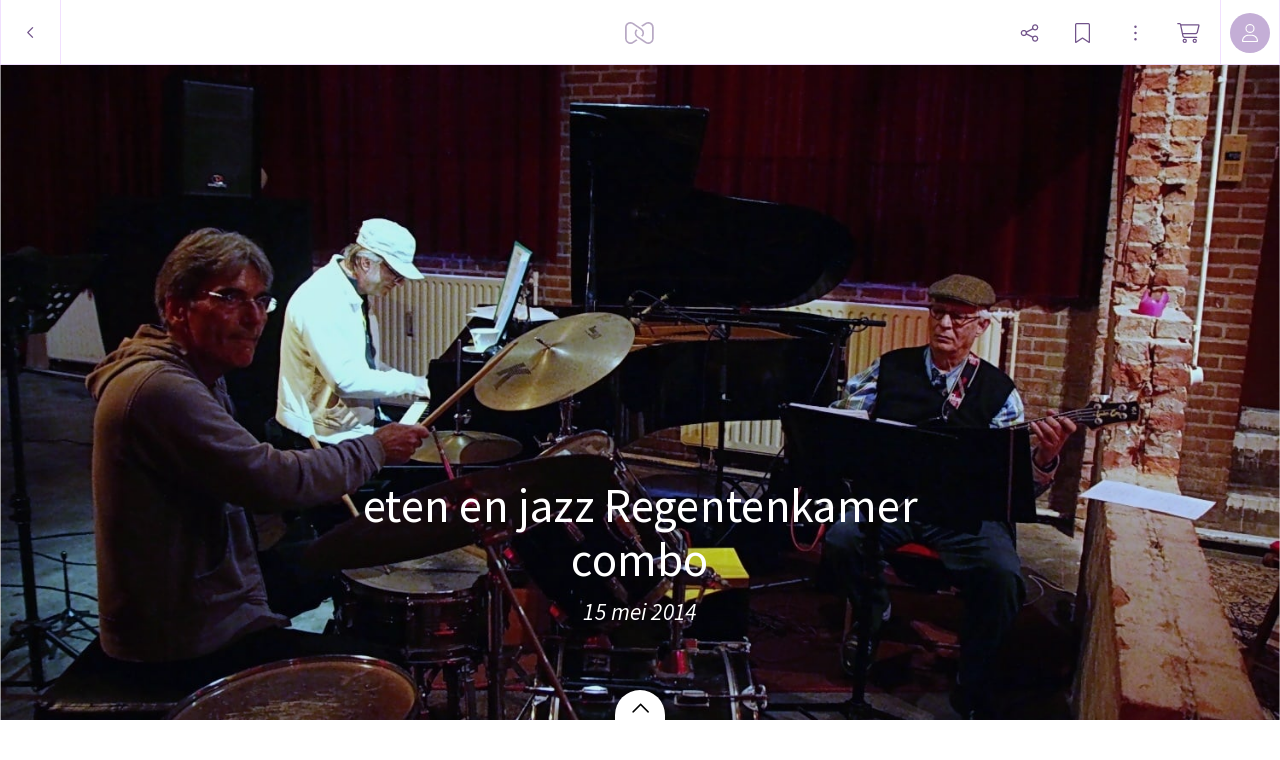

--- FILE ---
content_type: text/html; charset=utf-8
request_url: https://myalbum.com/album/iP5PlS1W7O9O
body_size: 20543
content:
<!DOCTYPE html><html><head><meta charSet="utf-8"/><meta name="viewport" content="width=device-width, initial-scale=1, minimum-scale=1, maximum-scale=1, viewport-fit=cover" class="jsx-16d5cc3d5d35d4bd"/><meta name="twitter:card" content="summary_large_image"/><meta name="twitter:site" content="@JoinMyAlbum"/><meta property="fb:app_id" content="729711370416789"/><meta property="og:type" content="website"/><meta property="og:site_name" content="MyAlbum - Photo Albums Reinvented"/><title>eten en jazz Regentenkamer combo</title><meta name="robots" content="noindex,nofollow"/><meta name="description" content=" "/><meta property="og:title" content="eten en jazz Regentenkamer combo"/><meta property="og:description" content=" "/><meta property="og:url" content="https://myalbum.com/album/iP5PlS1W7O9O/"/><meta property="og:image" content="https://myalbum.com/album/iP5PlS1W7O9O/coverphoto.jpg"/><meta property="og:image:width" content="1200"/><meta property="og:image:height" content="675"/><meta name="next-head-count" content="16"/><meta name="application-name" content="MyAlbum"/><meta name="msapplication-TileImage" content="https://static.myalbum.io/_static/favicons/mstile-144x144.png"/><meta name="msapplication-TileColor" content="#FFFFFF"/><meta name="msapplication-square70x70logo" content="https://static.myalbum.io/_static/favicons/mstile-70x70.png"/><meta name="msapplication-square150x150logo" content="https://static.myalbum.io/_static/favicons/mstile-150x150.png"/><meta name="msapplication-wide310x150logo" content="https://static.myalbum.io/_static/favicons/mstile-310x150.png"/><meta name="msapplication-square310x310logo" content="https://static.myalbum.io/_static/favicons/mstile-310x310.png"/><link rel="preconnect" href="https://fonts.googleapis.com"/><link rel="preconnect" href="https://fonts.gstatic.com" crossorigin="true"/><link href="https://static.myalbum.io/_static/fontawesome.css" rel="stylesheet"/><link rel="apple-touch-icon-precomposed" sizes="57x57" href="https://static.myalbum.io/_static/favicons/apple-touch-icon-57x57.png"/><link rel="apple-touch-icon-precomposed" sizes="114x114" href="https://static.myalbum.io/_static/favicons/apple-touch-icon-114x114.png"/><link rel="apple-touch-icon-precomposed" sizes="72x72" href="https://static.myalbum.io/_static/favicons/apple-touch-icon-72x72.png"/><link rel="apple-touch-icon-precomposed" sizes="144x144" href="https://static.myalbum.io/_static/favicons/apple-touch-icon-144x144.png"/><link rel="apple-touch-icon-precomposed" sizes="60x60" href="https://static.myalbum.io/_static/favicons/apple-touch-icon-60x60.png"/><link rel="apple-touch-icon-precomposed" sizes="120x120" href="https://static.myalbum.io/_static/favicons/apple-touch-icon-120x120.png"/><link rel="apple-touch-icon-precomposed" sizes="76x76" href="https://static.myalbum.io/_static/favicons/apple-touch-icon-76x76.png"/><link rel="apple-touch-icon-precomposed" sizes="152x152" href="https://static.myalbum.io/_static/favicons/apple-touch-icon-152x152.png"/><link rel="icon" href="https://static.myalbum.io/_static/favicons/favicon.ico"/><link rel="icon" type="image/png" href="https://static.myalbum.io/_static/favicons/favicon-196x196.png" sizes="196x196"/><link rel="icon" type="image/png" href="https://static.myalbum.io/_static/favicons/favicon-96x96.png" sizes="96x96"/><link rel="icon" type="image/png" href="https://static.myalbum.io/_static/favicons/favicon-32x32.png" sizes="32x32"/><link rel="icon" type="image/png" href="https://static.myalbum.io/_static/favicons/favicon-16x16.png" sizes="16x16"/><link rel="icon" type="image/png" href="https://static.myalbum.io/_static/favicons/favicon-128.png" sizes="128x128"/><link rel="preconnect" href="https://fonts.gstatic.com" crossorigin /><link rel="preload" href="https://static.myalbum.io/_next/static/css/c1f3001802320bf0.css" as="style"/><link rel="stylesheet" href="https://static.myalbum.io/_next/static/css/c1f3001802320bf0.css" data-n-g=""/><noscript data-n-css=""></noscript><script defer="" nomodule="" src="https://static.myalbum.io/_next/static/chunks/polyfills-c67a75d1b6f99dc8.js"></script><script src="https://static.myalbum.io/_next/static/chunks/webpack-56d38bd1b62ddc95.js" defer=""></script><script src="https://static.myalbum.io/_next/static/chunks/framework-d583295f3144c491.js" defer=""></script><script src="https://static.myalbum.io/_next/static/chunks/main-bcf8eea4d1998da0.js" defer=""></script><script src="https://static.myalbum.io/_next/static/chunks/pages/_app-4c5a2910d55f781a.js" defer=""></script><script src="https://static.myalbum.io/_next/static/chunks/1664-1e585d9f6d4a3b47.js" defer=""></script><script src="https://static.myalbum.io/_next/static/chunks/9494-a080e4e4b7b7b60b.js" defer=""></script><script src="https://static.myalbum.io/_next/static/chunks/9980-448b03823f11f3c1.js" defer=""></script><script src="https://static.myalbum.io/_next/static/chunks/7680-af2dd869c5e4430f.js" defer=""></script><script src="https://static.myalbum.io/_next/static/chunks/7717-2cb56d05cd5e85c8.js" defer=""></script><script src="https://static.myalbum.io/_next/static/chunks/9520-15199ad5239e1d93.js" defer=""></script><script src="https://static.myalbum.io/_next/static/chunks/803-4fc29dcf5003e500.js" defer=""></script><script src="https://static.myalbum.io/_next/static/chunks/3905-95d2d891c9d1cf68.js" defer=""></script><script src="https://static.myalbum.io/_next/static/chunks/503-0a18db12ae99fe5d.js" defer=""></script><script src="https://static.myalbum.io/_next/static/chunks/pages/album/%5Balbum%5D-6aa8260fc2d30516.js" defer=""></script><script src="https://static.myalbum.io/_next/static/qLwsN672CZbbHIBsDIaJW/_buildManifest.js" defer=""></script><script src="https://static.myalbum.io/_next/static/qLwsN672CZbbHIBsDIaJW/_ssgManifest.js" defer=""></script><style id="__jsx-4ec4edab790f1d5d">.back.jsx-4ec4edab790f1d5d{-webkit-box-sizing:border-box;-moz-box-sizing:border-box;box-sizing:border-box;width:61px}.back.jsx-4ec4edab790f1d5d svg{width:8px;height:15px}</style><style id="__jsx-1ed610ed6b4a922c">.icon-button.jsx-1ed610ed6b4a922c{display:-webkit-box;display:-webkit-flex;display:-moz-box;display:-ms-flexbox;display:flex;-webkit-box-orient:horizontal;-webkit-box-direction:normal;-webkit-flex-direction:row;-moz-box-orient:horizontal;-moz-box-direction:normal;-ms-flex-direction:row;flex-direction:row;-webkit-box-align:center;-webkit-align-items:center;-moz-box-align:center;-ms-flex-align:center;align-items:center;-webkit-box-pack:start;-webkit-justify-content:flex-start;-moz-box-pack:start;-ms-flex-pack:start;justify-content:flex-start;cursor:pointer;-webkit-user-select:none;-moz-user-select:none;-ms-user-select:none;user-select:none;height:inherit;position:relative}.icon-button.jsx-1ed610ed6b4a922c .label.jsx-1ed610ed6b4a922c:not(:empty){padding-left:5px}.icon-button-icon.jsx-1ed610ed6b4a922c{position:relative;display:-webkit-box;display:-webkit-flex;display:-moz-box;display:-ms-flexbox;display:flex;-webkit-box-orient:horizontal;-webkit-box-direction:normal;-webkit-flex-direction:row;-moz-box-orient:horizontal;-moz-box-direction:normal;-ms-flex-direction:row;flex-direction:row;-webkit-box-align:center;-webkit-align-items:center;-moz-box-align:center;-ms-flex-align:center;align-items:center;-webkit-box-pack:center;-webkit-justify-content:center;-moz-box-pack:center;-ms-flex-pack:center;justify-content:center}.icon-button-balloon.jsx-1ed610ed6b4a922c{position:absolute;display:-webkit-box;display:-webkit-flex;display:-moz-box;display:-ms-flexbox;display:flex;-webkit-box-orient:horizontal;-webkit-box-direction:normal;-webkit-flex-direction:row;-moz-box-orient:horizontal;-moz-box-direction:normal;-ms-flex-direction:row;flex-direction:row;-webkit-box-pack:center;-webkit-justify-content:center;-moz-box-pack:center;-ms-flex-pack:center;justify-content:center;-webkit-box-align:center;-webkit-align-items:center;-moz-box-align:center;-ms-flex-align:center;align-items:center;top:-15px;right:-10px;color:white;min-width:15px;min-height:15px;font-size:10px;font-weight:bold;-webkit-border-radius:20px;-moz-border-radius:20px;border-radius:20px;padding-left:5px;padding-right:5px;-webkit-box-sizing:border-box;-moz-box-sizing:border-box;box-sizing:border-box;font-family:arial;background-color:rgba(var(--balloonBg),1);color:rgba(var(--balloonColor),1)}.more.jsx-1ed610ed6b4a922c{opacity:.5;margin-left:8px}.icon-button-icon.jsx-1ed610ed6b4a922c svg{width:23px;height:20px}@media(max-width:960px){.icon-button.jsx-1ed610ed6b4a922c .label.jsx-1ed610ed6b4a922c{display:none}.icon-button.jsx-1ed610ed6b4a922c .more.jsx-1ed610ed6b4a922c{display:none}}</style><style id="__jsx-1860782110">.avatar.jsx-1860782110{overflow:hidden;display:-webkit-box;display:-webkit-flex;display:-moz-box;display:-ms-flexbox;display:flex;-webkit-flex-shrink:0;-ms-flex-negative:0;flex-shrink:0;-webkit-box-orient:horizontal;-webkit-box-direction:normal;-webkit-flex-direction:row;-moz-box-orient:horizontal;-moz-box-direction:normal;-ms-flex-direction:row;flex-direction:row;-webkit-box-pack:center;-webkit-justify-content:center;-moz-box-pack:center;-ms-flex-pack:center;justify-content:center;-webkit-box-align:center;-webkit-align-items:center;-moz-box-align:center;-ms-flex-align:center;align-items:center;color:black;-moz-user-select:none;-ms-user-select:none;user-select:none;-webkit-user-select:none;cursor:default;-webkit-font-smoothing:antialiased;-moz-osx-font-smoothing:grayscale;font-weight:lighter;font-size:16px}</style><style id="__jsx-fbb4c2c1d38f47e9">.loading-bar.jsx-fbb4c2c1d38f47e9{position:fixed;left:0px;right:0px;top:63px;z-index:10001;pointer-events:none}.loading-bar.jsx-fbb4c2c1d38f47e9 .progress.jsx-fbb4c2c1d38f47e9{background-color:rgba(var(--accentColor),1);height:2px;width:0px}.loading-bar.jsx-fbb4c2c1d38f47e9 .progress.visible.jsx-fbb4c2c1d38f47e9{-webkit-transition:width 1.5s ease-out;-moz-transition:width 1.5s ease-out;-o-transition:width 1.5s ease-out;transition:width 1.5s ease-out;-webkit-animation-delay:1.5s;-moz-animation-delay:1.5s;-o-animation-delay:1.5s;animation-delay:1.5s;-webkit-animation-name:page-load;-moz-animation-name:page-load;-o-animation-name:page-load;animation-name:page-load;-webkit-animation-iteration-count:infinite;-moz-animation-iteration-count:infinite;-o-animation-iteration-count:infinite;animation-iteration-count:infinite;-webkit-animation-duration:2s;-moz-animation-duration:2s;-o-animation-duration:2s;animation-duration:2s;width:95%}@-webkit-keyframes page-load{0%{background-color:rgba(var(--accentColor),1)}50%{background-color:rgba(var(--accentColor),.31)}100%{background-color:rgba(var(--accentColor),1)}}@-moz-keyframes page-load{0%{background-color:rgba(var(--accentColor),1)}50%{background-color:rgba(var(--accentColor),.31)}100%{background-color:rgba(var(--accentColor),1)}}@-o-keyframes page-load{0%{background-color:rgba(var(--accentColor),1)}50%{background-color:rgba(var(--accentColor),.31)}100%{background-color:rgba(var(--accentColor),1)}}@keyframes page-load{0%{background-color:rgba(var(--accentColor),1)}50%{background-color:rgba(var(--accentColor),.31)}100%{background-color:rgba(var(--accentColor),1)}}</style><style id="__jsx-3c1300aa92f297b4">.menu-bar.jsx-3c1300aa92f297b4 .menu-bar-fixed-end.jsx-3c1300aa92f297b4{display:-webkit-box;display:-webkit-flex;display:-moz-box;display:-ms-flexbox;display:flex;-webkit-box-orient:horizontal;-webkit-box-direction:normal;-webkit-flex-direction:row;-moz-box-orient:horizontal;-moz-box-direction:normal;-ms-flex-direction:row;flex-direction:row;height:100%}.menu-bar.jsx-3c1300aa92f297b4{position:fixed;-webkit-box-sizing:border-box;-moz-box-sizing:border-box;box-sizing:border-box;z-index:10001;display:-webkit-box;display:-webkit-flex;display:-moz-box;display:-ms-flexbox;display:flex;-webkit-box-orient:horizontal;-webkit-box-direction:normal;-webkit-flex-direction:row;-moz-box-orient:horizontal;-moz-box-direction:normal;-ms-flex-direction:row;flex-direction:row;-webkit-box-pack:justify;-webkit-justify-content:space-between;-moz-box-pack:justify;-ms-flex-pack:justify;justify-content:space-between;-webkit-box-align:center;-webkit-align-items:center;-moz-box-align:center;-ms-flex-align:center;align-items:center;font-size:15px;-webkit-transform:translatez(0);-moz-transform:translatez(0);transform:translatez(0);font-weight:normal;color:rgba(var(--menuColor),1);-webkit-transform:translatez(0);-moz-transform:translatez(0);transform:translatez(0);top:0px;left:0px;right:0px;height:65px;-webkit-transition:-webkit-transform.3s ease-out,opacity.3s ease-out,background-color.1s ease-out;-moz-transition:-moz-transform.3s ease-out,opacity.3s ease-out,background-color.1s ease-out;-o-transition:-o-transform.3s ease-out,opacity.3s ease-out,background-color.1s ease-out;transition:-webkit-transform.3s ease-out,opacity.3s ease-out,background-color.1s ease-out;transition:-moz-transform.3s ease-out,opacity.3s ease-out,background-color.1s ease-out;transition:-o-transform.3s ease-out,opacity.3s ease-out,background-color.1s ease-out;transition:transform.3s ease-out,opacity.3s ease-out,background-color.1s ease-out}.menu-bar.jsx-3c1300aa92f297b4:before{display:block;position:absolute;top:0;left:0;right:0;height:57px;content:"";background-color:rgba(var(--menuBg),1);z-index:-1}.menu-bar.jsx-3c1300aa92f297b4 .border.jsx-3c1300aa92f297b4{position:absolute;top:57px;left:0;right:0;height:8px;display:-webkit-box;display:-webkit-flex;display:-moz-box;display:-ms-flexbox;display:flex;-webkit-box-orient:horizontal;-webkit-box-direction:normal;-webkit-flex-direction:row;-moz-box-orient:horizontal;-moz-box-direction:normal;-ms-flex-direction:row;flex-direction:row;z-index:-1}.menu-bar.jsx-3c1300aa92f297b4 .border.jsx-3c1300aa92f297b4 .left.jsx-3c1300aa92f297b4{display:-webkit-box;display:-webkit-flex;display:-moz-box;display:-ms-flexbox;display:flex;background-color:rgba(var(--menuBg),1);border-bottom:1px solid rgba(var(--border1),1)}.menu-bar.jsx-3c1300aa92f297b4 .border.jsx-3c1300aa92f297b4 .arrow.jsx-3c1300aa92f297b4{display:-webkit-box;display:-webkit-flex;display:-moz-box;display:-ms-flexbox;display:flex;width:16px;height:8px}.menu-bar.jsx-3c1300aa92f297b4 .border.jsx-3c1300aa92f297b4 .arrow.jsx-3c1300aa92f297b4 svg.jsx-3c1300aa92f297b4{width:16px;height:8px;overflow:hidden}.menu-bar.jsx-3c1300aa92f297b4 .border.jsx-3c1300aa92f297b4 .right.jsx-3c1300aa92f297b4{display:-webkit-box;display:-webkit-flex;display:-moz-box;display:-ms-flexbox;display:flex;-webkit-box-flex:1;-webkit-flex:1;-moz-box-flex:1;-ms-flex:1;flex:1;background-color:rgba(var(--menuBg),1);border-bottom:1px solid rgba(var(--border1),1)}.menu-bar.jsx-3c1300aa92f297b4 *{-webkit-user-select:none!important;-moz-user-select:none!important;-ms-user-select:none!important;user-select:none!important}.menu-bar.jsx-3c1300aa92f297b4 button{color:inherit;margin-right:20px}.menu-bar.jsx-3c1300aa92f297b4 a{color:inherit}.menu-bar.jsx-3c1300aa92f297b4 .menu-bar-button{display:inline-block;height:65px;display:-webkit-box;display:-webkit-flex;display:-moz-box;display:-ms-flexbox;display:flex;-webkit-box-orient:horizontal;-webkit-box-direction:normal;-webkit-flex-direction:row;-moz-box-orient:horizontal;-moz-box-direction:normal;-ms-flex-direction:row;flex-direction:row;-webkit-box-align:center;-webkit-align-items:center;-moz-box-align:center;-ms-flex-align:center;align-items:center;-webkit-box-pack:center;-webkit-justify-content:center;-moz-box-pack:center;-ms-flex-pack:center;justify-content:center;position:relative;color:rgba(var(--menColor),1);text-decoration:none;width:auto;max-width:65px;padding-left:10px;padding-right:10px}.menu-bar.jsx-3c1300aa92f297b4 .menu-bar-button>svg{width:auto;height:22px;margin-right:10px}@media(min-width:768px){.menu-bar.jsx-3c1300aa92f297b4 .menu-bar-button.full{max-width:100%;-webkit-flex-shrink:0;-ms-flex-negative:0;flex-shrink:0}.menu-bar.jsx-3c1300aa92f297b4 .menu-bar-button.full .myalbum-logo{width:119px;height:22px;-webkit-mask:url(https://static.myalbum.io/_static/fulllogo.svg)no-repeat center left;mask:url(https://static.myalbum.io/_static/fulllogo.svg)no-repeat center left}}.menu-bar.jsx-3c1300aa92f297b4 .menu-bar-button+.menu-bar-button{margin-left:10px}.menu-bar.jsx-3c1300aa92f297b4 .menu-bar-center.jsx-3c1300aa92f297b4 .menu-bar-button+.menu-bar-button{margin-left:30px}.menu-bar.jsx-3c1300aa92f297b4 .menu-bar-button:not(.square)+.menu-bar-separator{margin-left:20px}.menu-bar.jsx-3c1300aa92f297b4 .menu-bar-button.small{width:auto;padding-left:10px;padding-right:10px;max-width:40px}.menu-bar.jsx-3c1300aa92f297b4 .menu-bar-button.rounded>div{display:-webkit-box;display:-webkit-flex;display:-moz-box;display:-ms-flexbox;display:flex;-webkit-box-orient:horizontal;-webkit-box-direction:normal;-webkit-flex-direction:row;-moz-box-orient:horizontal;-moz-box-direction:normal;-ms-flex-direction:row;flex-direction:row;-webkit-box-align:center;-webkit-align-items:center;-moz-box-align:center;-ms-flex-align:center;align-items:center;-webkit-box-pack:center;-webkit-justify-content:center;-moz-box-pack:center;-ms-flex-pack:center;justify-content:center;height:40px;color:#fff;background-color:rgba(var(--accentColor),1);-webkit-border-radius:28px;-moz-border-radius:28px;border-radius:28px;width:65px}.menu-bar.jsx-3c1300aa92f297b4 .menu-bar-button.rounded>div>svg{width:16px;height:16px;-webkit-transform-origin:6px 6px;-moz-transform-origin:6px 6px;-ms-transform-origin:6px 6px;-o-transform-origin:6px 6px;transform-origin:6px 6px}.menu-bar.jsx-3c1300aa92f297b4 .menu-bar-button .spin>div{display:-webkit-box;display:-webkit-flex;display:-moz-box;display:-ms-flexbox;display:flex;-webkit-box-align:center;-webkit-align-items:center;-moz-box-align:center;-ms-flex-align:center;align-items:center;-webkit-box-pack:center;-webkit-justify-content:center;-moz-box-pack:center;-ms-flex-pack:center;justify-content:center;width:16px;height:16px}.menu-bar.jsx-3c1300aa92f297b4 .menu-bar-button .spin>div svg{-webkit-animation:spinner 1s linear infinite;-moz-animation:spinner 1s linear infinite;-o-animation:spinner 1s linear infinite;animation:spinner 1s linear infinite;width:16px;height:16px}.menu-bar.jsx-3c1300aa92f297b4 .menu-bar-button .pulse>div{display:-webkit-box;display:-webkit-flex;display:-moz-box;display:-ms-flexbox;display:flex;-webkit-box-align:center;-webkit-align-items:center;-moz-box-align:center;-ms-flex-align:center;align-items:center;-webkit-box-pack:center;-webkit-justify-content:center;-moz-box-pack:center;-ms-flex-pack:center;justify-content:center;width:15px;height:15px}.menu-bar.jsx-3c1300aa92f297b4 .menu-bar-button .pulse>div svg{-webkit-animation:pulse 5s linear infinite;-moz-animation:pulse 5s linear infinite;-o-animation:pulse 5s linear infinite;animation:pulse 5s linear infinite;width:15px;height:15px}.menu-bar.hide.jsx-3c1300aa92f297b4{-webkit-transform:translatey(-100%);-moz-transform:translatey(-100%);-ms-transform:translatey(-100%);-o-transform:translatey(-100%);transform:translatey(-100%);opacity:0}.menu-bar.jsx-3c1300aa92f297b4 .button{border-right:1px solid rgba(var(--border1),1);border-left:1px solid rgba(var(--border1),1);display:-webkit-box;display:-webkit-flex;display:-moz-box;display:-ms-flexbox;display:flex;-webkit-box-orient:horizontal;-webkit-box-direction:normal;-webkit-flex-direction:row;-moz-box-orient:horizontal;-moz-box-direction:normal;-ms-flex-direction:row;flex-direction:row;-webkit-box-pack:center;-webkit-justify-content:center;-moz-box-pack:center;-ms-flex-pack:center;justify-content:center;-webkit-box-align:center;-webkit-align-items:center;-moz-box-align:center;-ms-flex-align:center;align-items:center;height:inherit;cursor:pointer;min-width:60px;-webkit-box-flex:0;-webkit-flex-grow:0;-moz-box-flex:0;-ms-flex-positive:0;flex-grow:0;-webkit-flex-shrink:0;-ms-flex-negative:0;flex-shrink:0;-webkit-box-sizing:border-box;-moz-box-sizing:border-box;box-sizing:border-box}.menu-bar.jsx-3c1300aa92f297b4 .button svg.jsx-3c1300aa92f297b4{color:rgba(var(--menuColor),1)}.menu-bar.jsx-3c1300aa92f297b4 .button+.button{border-left:0}.menu-bar.hide.jsx-3c1300aa92f297b4{-webkit-transform:translatey(-100%);-moz-transform:translatey(-100%);-ms-transform:translatey(-100%);-o-transform:translatey(-100%);transform:translatey(-100%)}.menu-bar.smallscreen.jsx-3c1300aa92f297b4{display:-webkit-box;display:-webkit-flex;display:-moz-box;display:-ms-flexbox;display:flex}.menu-bar.smallscreen.jsx-3c1300aa92f297b4 .menu-bar-button{margin-left:0px}.menu-bar.smallscreen.jsx-3c1300aa92f297b4 button{margin-right:10px}.menu-bar.jsx-3c1300aa92f297b4 .myalbum-logo{height:22px;width:30px;-webkit-mask:url(https://static.myalbum.io/_static/logo.svg)no-repeat center left;mask:url(https://static.myalbum.io/_static/logo.svg)no-repeat center left;background-color:rgba(var(--menuColor),1);opacity:.5}.menu-bar-left.jsx-3c1300aa92f297b4{display:-webkit-box;display:-webkit-flex;display:-moz-box;display:-ms-flexbox;display:flex;-webkit-box-orient:horizontal;-webkit-box-direction:normal;-webkit-flex-direction:row;-moz-box-orient:horizontal;-moz-box-direction:normal;-ms-flex-direction:row;flex-direction:row;-webkit-box-pack:start;-webkit-justify-content:flex-start;-moz-box-pack:start;-ms-flex-pack:start;justify-content:flex-start;-webkit-box-align:center;-webkit-align-items:center;-moz-box-align:center;-ms-flex-align:center;align-items:center;height:inherit;z-index:2;position:relative;-webkit-flex-wrap:nowrap;-ms-flex-wrap:nowrap;flex-wrap:nowrap;-webkit-flex-shrink:0;-ms-flex-negative:0;flex-shrink:0}.menu-bar-center.jsx-3c1300aa92f297b4{position:absolute;left:0px;right:0px;height:inherit;top:0px;display:-webkit-box;display:-webkit-flex;display:-moz-box;display:-ms-flexbox;display:flex;-webkit-box-orient:horizontal;-webkit-box-direction:normal;-webkit-flex-direction:row;-moz-box-orient:horizontal;-moz-box-direction:normal;-ms-flex-direction:row;flex-direction:row;-webkit-box-pack:center;-webkit-justify-content:center;-moz-box-pack:center;-ms-flex-pack:center;justify-content:center;-webkit-box-align:center;-webkit-align-items:center;-moz-box-align:center;-ms-flex-align:center;align-items:center;z-index:1}.menu-bar-right.jsx-3c1300aa92f297b4{display:-webkit-box;display:-webkit-flex;display:-moz-box;display:-ms-flexbox;display:flex;-webkit-box-orient:horizontal;-webkit-box-direction:normal;-webkit-flex-direction:row;-moz-box-orient:horizontal;-moz-box-direction:normal;-ms-flex-direction:row;flex-direction:row;-webkit-box-pack:end;-webkit-justify-content:flex-end;-moz-box-pack:end;-ms-flex-pack:end;justify-content:flex-end;-webkit-box-align:center;-webkit-align-items:center;-moz-box-align:center;-ms-flex-align:center;align-items:center;height:inherit;z-index:2;position:relative;-webkit-flex-wrap:nowrap;-ms-flex-wrap:nowrap;flex-wrap:nowrap;-webkit-flex-shrink:0;-ms-flex-negative:0;flex-shrink:0}@-webkit-keyframes spinner{to{-webkit-transform:rotate(360deg);transform:rotate(360deg)}}@-moz-keyframes spinner{to{-moz-transform:rotate(360deg);transform:rotate(360deg)}}@-o-keyframes spinner{to{-o-transform:rotate(360deg);transform:rotate(360deg)}}@keyframes spinner{to{-webkit-transform:rotate(360deg);-moz-transform:rotate(360deg);-o-transform:rotate(360deg);transform:rotate(360deg)}}@-webkit-keyframes pulse{0%{opacity:1}10%{opacity:.3}20%{opacity:1}100%{opacity:1}}@-moz-keyframes pulse{0%{opacity:1}10%{opacity:.3}20%{opacity:1}100%{opacity:1}}@-o-keyframes pulse{0%{opacity:1}10%{opacity:.3}20%{opacity:1}100%{opacity:1}}@keyframes pulse{0%{opacity:1}10%{opacity:.3}20%{opacity:1}100%{opacity:1}}</style><style id="__jsx-67db4c2c9cebb328">.grid.jsx-67db4c2c9cebb328 .griditem-info{height:32px;line-height:33px;overflow:hidden;position:absolute;top:15px;right:15px;display:inline-block;-webkit-box-sizing:border-box;-moz-box-sizing:border-box;box-sizing:border-box;z-index:100;white-space:nowrap;color:white;font-size:12px;text-align:center;cursor:default;-webkit-font-smoothing:antialiased;-moz-osx-font-smoothing:grayscale}.myalbum.slideview:not(.show){visibility:hidden!important}.grid.jsx-67db4c2c9cebb328 .griditem-info:empty{display:none}.grid.jsx-67db4c2c9cebb328 .griditem-comments{display:inline-block;opacity:1;height:inherit;line-height:inherit}.grid.jsx-67db4c2c9cebb328 .griditem-comments[data-amount]:after{content:attr(data-amount);color:white;padding-left:10px;padding-right:10px;font-family:"Source Sans Pro",sans-serif;font-weight:normal;font-size:14px;height:32px;display:inline-block;background-color:rgba(0,0,0,.7);border:1px solid rgba(255,255,255,.5);-webkit-border-radius:3px;-moz-border-radius:3px;border-radius:3px;-webkit-box-sizing:border-box;-moz-box-sizing:border-box;box-sizing:border-box}.grid.jsx-67db4c2c9cebb328 .griditem-comments[data-amount="0"]{display:none}</style><style id="__jsx-1450517888">:root{--accentColor: 136,0,254;--accentColorDark: 113,83,138;--accentColorDarkContrastColor: 255,255,255;--accentColorLight: 241,224,255;--accentColorLightest: 250,245,255;--accentColorMedium: 196,174,214;--backgroundColor: 255,255,255;--backgroundContrastColor: 0,0,0;--balloonBg: 136,0,254;--balloonColor: 255,255,255;--border1: 241,224,255;--buttonActiveBg: 113,83,138;--buttonActiveColor: 255,255,255;--buttonBg: 255,255,255;--buttonBorder: 196,174,214;--buttonColor: 0,0,0;--color1: 82,82,82;--errorColor: 255,0,28;--greenColor: 9,145,48;--greenColorDark: 5,79,26;--iconBtnActiveBg: 136,0,254;--iconBtnActiveColor: 255,255,255;--inputActiveBorder: 136,0,254;--inputBg: 255,255,255;--inputBorder: 208,196,219;--inputColor: 0,0,0;--inputTagActiveBg: 113,83,138;--inputTagActiveColor: 255,255,255;--inputTagBg: 0,0,0;--inputTagColor: 255,255,255;--loaderColor: 136,0,254;--menuBg: 255,255,255;--menuColor: 113,83,138;--menuHoverBg: 136,0,254;--menuHoverColor: 255,255,255;--modalCloseBg: 250,245,255;--modalCloseColor: 113,83,138;--modalTitleColor: 113,83,138;--notificationColor: 254,237,197;--okColor: 9,220,94;--overlayColor: 113,83,138;--overlayOpacity: 0.05;--pane1: 255,255,255;--pane2: 240,240,240;--paneColor: 113,83,138;--redColor: 238,62,114;--scrollBarActiveBg: 0,0,0,0.6;--scrollBarBg: 0,0,0,0.15;--scrollBarHoverBg: 0,0,0,0.35;--stackTitleColor: 113,83,138;--streamBg2: 253,250,255;--streamBg: 250,245,255;--streamBorder: 239,222,255;--successColor: 28,190,0;--textColor: 0,0,0;--toastBg: 28,28,28;--toastColor: 228,228,228;--toggleActive: 136,0,254;--toggleBg: 250,245,255;--toggleKnob: 255,255,255;--toggleLine: 196,174,214;--tooltipBg: 28,28,28;--tooltipColor: 228,228,228;--tooltipTextOpacity: 1;--warningColor: 255,190,0;--zoomBg: 255,255,255;--zoomColor: 113,83,138;--zoomHoverBg: 113,83,138;--zoomHoverColor: 255,255,255;

            --font-size-1: 14px;--font-size-2:17px;--font-size-3:19px;--font-size-4:21px}@media(max-width:1024px){:root{--font-size-2:15px;--font-size-3:17px;--font-size-4:19px}}</style><style id="__jsx-16d5cc3d5d35d4bd">html,body{min-height:100vh;margin:0;padding:0;margin:0;font-family:"Source Sans Pro",sans-serif;font-weight:400;-webkit-font-smoothing:antialiased;-moz-font-smoothing:antialiased;-moz-osx-font-smoothing:grayscale;-webkit-tap-highlight-color:transparent;-webkit-text-size-adjust:100%;text-rendering:optimizelegibility;font-size:14px;-webkit-user-select:none;-moz-user-select:none;-ms-user-select:none;user-select:none;cursor:default}@media(hover:none){html,body{min-height:-webkit-fill-available;min-height:-moz-available;min-height:stretch}}html>#__next,body>#__next{height:inherit;min-height:inherit;display:-webkit-box;display:-webkit-flex;display:-moz-box;display:-ms-flexbox;display:flex;-webkit-box-orient:vertical;-webkit-box-direction:normal;-webkit-flex-direction:column;-moz-box-orient:vertical;-moz-box-direction:normal;-ms-flex-direction:column;flex-direction:column;-webkit-box-align:stretch;-webkit-align-items:stretch;-moz-box-align:stretch;-ms-flex-align:stretch;align-items:stretch;-webkit-box-pack:start;-webkit-justify-content:flex-start;-moz-box-pack:start;-ms-flex-pack:start;justify-content:flex-start;-webkit-box-flex:0;-webkit-flex-grow:0;-moz-box-flex:0;-ms-flex-positive:0;flex-grow:0;-webkit-flex-wrap:nowrap;-ms-flex-wrap:nowrap;flex-wrap:nowrap}html>#__next>*,body>#__next>*{-webkit-box-flex:0;-webkit-flex-grow:0;-moz-box-flex:0;-ms-flex-positive:0;flex-grow:0;-webkit-flex-shrink:0;-ms-flex-negative:0;flex-shrink:0}html{font-size:62.5%}html:before{display:block;content:"";height:10vh;position:fixed;bottom:-webkit-calc(-10vh + 1px);bottom:-moz-calc(-10vh + 1px);bottom:calc(-10vh + 1px);left:0;right:0;background-color:rgba(var(--backgroundColor),1)}:root{font-size:.9vw}@media screen and (min-width:1100px){:root{font-size:10px}}@media(max-width:650px){:root{font-size:8px}}@media(max-width:570px){.hide-smallscreen{display:none!important}}select,input,textarea{font-size:16px}[contenteditable=true]{-webkit-user-select:text;-moz-user-select:text;-ms-user-select:text;user-select:text}@media(hover:none){html{max-width:100vw;overflow-x:hidden}html:before{display:none}}html{overflow-y:scroll}input,textarea{caret-color:rgb(var(--accentColor))}input[type=text],input[type=email],input[type=search],input[type=password],textarea.input{min-width:0;padding:0px;margin:0px;padding-left:10px;padding-right:10px;-webkit-appearance:none;color:rgba(var(--textColor),1);background-color:rgba(var(--backgroundColor),1);border:1px solid rgba(var(--border1),1);height:35px;display:-webkit-box;display:-webkit-flex;display:-moz-box;display:-ms-flexbox;display:flex;-webkit-box-orient:horizontal;-webkit-box-direction:normal;-webkit-flex-direction:row;-moz-box-orient:horizontal;-moz-box-direction:normal;-ms-flex-direction:row;flex-direction:row;-webkit-box-align:start;-webkit-align-items:flex-start;-moz-box-align:start;-ms-flex-align:start;align-items:flex-start;-webkit-box-pack:center;-webkit-justify-content:center;-moz-box-pack:center;-ms-flex-pack:center;justify-content:center;-webkit-box-flex:0;-webkit-flex:none;-moz-box-flex:0;-ms-flex:none;flex:none;-webkit-border-radius:5px;-moz-border-radius:5px;border-radius:5px;font-size:15px;font-family:inherit;-webkit-box-sizing:border-box;-moz-box-sizing:border-box;box-sizing:border-box}textarea.input{padding-top:5px;padding-bottom:5px}input[type=text]:disabled,input[type=email]:disabled,input[type=search]:disabled,input[type=password]:disabled{color:rgba(var(--accentColorLight),1)}input[type=text].large,input[type=email].large,input[type=search].large,input[type=password].large{height:40px}input[type=text].error,input[type=email].error,input[type=search].error,input[type=password].error{border-color:rgba(var(--errorColor),.5)}input[type=text].error:focus,input[type=email].error:focus,input[type=search].error:focus,input[type=password].error:focus{-webkit-box-shadow:0 0px 0px 2px rgba(var(--accentColorMedium),1);-moz-box-shadow:0 0px 0px 2px rgba(var(--accentColorMedium),1);box-shadow:0 0px 0px 2px rgba(var(--accentColorMedium),1);border-color:rgba(var(--accentColor),1)}input[type=text]::-webkit-search-decoration,input[type=email]::-webkit-search-decoration,input[type=search]::-webkit-search-decoration,input[type=password]::-webkit-search-decoration{display:none}::-webkit-input-placeholder{color:rgba(var(--accentColorMedium),1)}::-moz-placeholder{color:rgba(var(--accentColorMedium),1)}:-ms-input-placeholder{color:rgba(var(--accentColorMedium),1)}:-moz-placeholder{color:rgba(var(--accentColorMedium),1)}body *{scrollbar-width:thin;-ms-overflow-style:-ms-autohiding-scrollbar;-webkit-overflow-scrolling:touch}body *::-webkit-scrollbar{width:15px;height:15px}body *::-webkit-scrollbar-track{background-color:rgba(0,0,0,0)}body *::-webkit-scrollbar-thumb{width:5px;height:5px;border:5px solid rgba(0,0,0,0);background-clip:padding-box;-webkit-border-radius:11px;-moz-border-radius:11px;border-radius:11px;background-color:rgba(var(--scrollBarBg));min-height:40px}body *:hover::-webkit-scrollbar-thumb{background-color:rgba(var(--scrollBarHoverBg))}body *:hover::-webkit-scrollbar{width:15px;height:15px}body *:hover::-webkit-scrollbar-thumb{border-width:3px}h2{margin:0px;margin-bottom:1rem;font-size:2.5rem}a{color:rgba(var(--accentColor),1)}.fa-spin{-webkit-animation-duration:.85s;-moz-animation-duration:.85s;-o-animation-duration:.85s;animation-duration:.85s}</style><style data-href="https://fonts.googleapis.com/css2?family=Roboto+Slab:wght@300&display=swap">@font-face{font-family:'Roboto Slab';font-style:normal;font-weight:300;font-display:swap;src:url(https://fonts.gstatic.com/l/font?kit=BngbUXZYTXPIvIBgJJSb6s3BzlRRfKOFbvjo0oSWaw&skey=a9ad6a4717e923f0&v=v36) format('woff')}@font-face{font-family:'Roboto Slab';font-style:normal;font-weight:300;font-display:swap;src:url(https://fonts.gstatic.com/l/font?kit=BngbUXZYTXPIvIBgJJSb6s3BzlRRfKOFbvjo0oSmYmRlV9Su1caiTVo&skey=a9ad6a4717e923f0&v=v36) format('woff');unicode-range:U+0460-052F,U+1C80-1C8A,U+20B4,U+2DE0-2DFF,U+A640-A69F,U+FE2E-FE2F}@font-face{font-family:'Roboto Slab';font-style:normal;font-weight:300;font-display:swap;src:url(https://fonts.gstatic.com/l/font?kit=BngbUXZYTXPIvIBgJJSb6s3BzlRRfKOFbvjo0oSma2RlV9Su1caiTVo&skey=a9ad6a4717e923f0&v=v36) format('woff');unicode-range:U+0301,U+0400-045F,U+0490-0491,U+04B0-04B1,U+2116}@font-face{font-family:'Roboto Slab';font-style:normal;font-weight:300;font-display:swap;src:url(https://fonts.gstatic.com/l/font?kit=BngbUXZYTXPIvIBgJJSb6s3BzlRRfKOFbvjo0oSmY2RlV9Su1caiTVo&skey=a9ad6a4717e923f0&v=v36) format('woff');unicode-range:U+1F00-1FFF}@font-face{font-family:'Roboto Slab';font-style:normal;font-weight:300;font-display:swap;src:url(https://fonts.gstatic.com/l/font?kit=BngbUXZYTXPIvIBgJJSb6s3BzlRRfKOFbvjo0oSmbGRlV9Su1caiTVo&skey=a9ad6a4717e923f0&v=v36) format('woff');unicode-range:U+0370-0377,U+037A-037F,U+0384-038A,U+038C,U+038E-03A1,U+03A3-03FF}@font-face{font-family:'Roboto Slab';font-style:normal;font-weight:300;font-display:swap;src:url(https://fonts.gstatic.com/l/font?kit=BngbUXZYTXPIvIBgJJSb6s3BzlRRfKOFbvjo0oSmYGRlV9Su1caiTVo&skey=a9ad6a4717e923f0&v=v36) format('woff');unicode-range:U+0102-0103,U+0110-0111,U+0128-0129,U+0168-0169,U+01A0-01A1,U+01AF-01B0,U+0300-0301,U+0303-0304,U+0308-0309,U+0323,U+0329,U+1EA0-1EF9,U+20AB}@font-face{font-family:'Roboto Slab';font-style:normal;font-weight:300;font-display:swap;src:url(https://fonts.gstatic.com/l/font?kit=BngbUXZYTXPIvIBgJJSb6s3BzlRRfKOFbvjo0oSmYWRlV9Su1caiTVo&skey=a9ad6a4717e923f0&v=v36) format('woff');unicode-range:U+0100-02BA,U+02BD-02C5,U+02C7-02CC,U+02CE-02D7,U+02DD-02FF,U+0304,U+0308,U+0329,U+1D00-1DBF,U+1E00-1E9F,U+1EF2-1EFF,U+2020,U+20A0-20AB,U+20AD-20C0,U+2113,U+2C60-2C7F,U+A720-A7FF}@font-face{font-family:'Roboto Slab';font-style:normal;font-weight:300;font-display:swap;src:url(https://fonts.gstatic.com/l/font?kit=BngbUXZYTXPIvIBgJJSb6s3BzlRRfKOFbvjo0oSmb2RlV9Su1cai&skey=a9ad6a4717e923f0&v=v36) format('woff');unicode-range:U+0000-00FF,U+0131,U+0152-0153,U+02BB-02BC,U+02C6,U+02DA,U+02DC,U+0304,U+0308,U+0329,U+2000-206F,U+20AC,U+2122,U+2191,U+2193,U+2212,U+2215,U+FEFF,U+FFFD}</style><style data-href="https://fonts.googleapis.com/css2?family=Source+Sans+Pro:wght@300;400;600;700&display=swap">@font-face{font-family:'Source Sans Pro';font-style:normal;font-weight:300;font-display:swap;src:url(https://fonts.gstatic.com/l/font?kit=6xKydSBYKcSV-LCoeQqfX1RYOo3ik4zAkw&skey=e2b26fc7e9e1ade8&v=v23) format('woff')}@font-face{font-family:'Source Sans Pro';font-style:normal;font-weight:400;font-display:swap;src:url(https://fonts.gstatic.com/l/font?kit=6xK3dSBYKcSV-LCoeQqfX1RYOo3aPA&skey=1e026b1c27170b9b&v=v23) format('woff')}@font-face{font-family:'Source Sans Pro';font-style:normal;font-weight:600;font-display:swap;src:url(https://fonts.gstatic.com/l/font?kit=6xKydSBYKcSV-LCoeQqfX1RYOo3i54rAkw&skey=227a890402fab339&v=v23) format('woff')}@font-face{font-family:'Source Sans Pro';font-style:normal;font-weight:700;font-display:swap;src:url(https://fonts.gstatic.com/l/font?kit=6xKydSBYKcSV-LCoeQqfX1RYOo3ig4vAkw&skey=84e1cdfb74260b1d&v=v23) format('woff')}@font-face{font-family:'Source Sans Pro';font-style:normal;font-weight:300;font-display:swap;src:url(https://fonts.gstatic.com/s/sourcesanspro/v23/6xKydSBYKcSV-LCoeQqfX1RYOo3ik4zwmhdu3cOWxy40.woff2) format('woff2');unicode-range:U+0460-052F,U+1C80-1C8A,U+20B4,U+2DE0-2DFF,U+A640-A69F,U+FE2E-FE2F}@font-face{font-family:'Source Sans Pro';font-style:normal;font-weight:300;font-display:swap;src:url(https://fonts.gstatic.com/s/sourcesanspro/v23/6xKydSBYKcSV-LCoeQqfX1RYOo3ik4zwkxdu3cOWxy40.woff2) format('woff2');unicode-range:U+0301,U+0400-045F,U+0490-0491,U+04B0-04B1,U+2116}@font-face{font-family:'Source Sans Pro';font-style:normal;font-weight:300;font-display:swap;src:url(https://fonts.gstatic.com/s/sourcesanspro/v23/6xKydSBYKcSV-LCoeQqfX1RYOo3ik4zwmxdu3cOWxy40.woff2) format('woff2');unicode-range:U+1F00-1FFF}@font-face{font-family:'Source Sans Pro';font-style:normal;font-weight:300;font-display:swap;src:url(https://fonts.gstatic.com/s/sourcesanspro/v23/6xKydSBYKcSV-LCoeQqfX1RYOo3ik4zwlBdu3cOWxy40.woff2) format('woff2');unicode-range:U+0370-0377,U+037A-037F,U+0384-038A,U+038C,U+038E-03A1,U+03A3-03FF}@font-face{font-family:'Source Sans Pro';font-style:normal;font-weight:300;font-display:swap;src:url(https://fonts.gstatic.com/s/sourcesanspro/v23/6xKydSBYKcSV-LCoeQqfX1RYOo3ik4zwmBdu3cOWxy40.woff2) format('woff2');unicode-range:U+0102-0103,U+0110-0111,U+0128-0129,U+0168-0169,U+01A0-01A1,U+01AF-01B0,U+0300-0301,U+0303-0304,U+0308-0309,U+0323,U+0329,U+1EA0-1EF9,U+20AB}@font-face{font-family:'Source Sans Pro';font-style:normal;font-weight:300;font-display:swap;src:url(https://fonts.gstatic.com/s/sourcesanspro/v23/6xKydSBYKcSV-LCoeQqfX1RYOo3ik4zwmRdu3cOWxy40.woff2) format('woff2');unicode-range:U+0100-02BA,U+02BD-02C5,U+02C7-02CC,U+02CE-02D7,U+02DD-02FF,U+0304,U+0308,U+0329,U+1D00-1DBF,U+1E00-1E9F,U+1EF2-1EFF,U+2020,U+20A0-20AB,U+20AD-20C0,U+2113,U+2C60-2C7F,U+A720-A7FF}@font-face{font-family:'Source Sans Pro';font-style:normal;font-weight:300;font-display:swap;src:url(https://fonts.gstatic.com/s/sourcesanspro/v23/6xKydSBYKcSV-LCoeQqfX1RYOo3ik4zwlxdu3cOWxw.woff2) format('woff2');unicode-range:U+0000-00FF,U+0131,U+0152-0153,U+02BB-02BC,U+02C6,U+02DA,U+02DC,U+0304,U+0308,U+0329,U+2000-206F,U+20AC,U+2122,U+2191,U+2193,U+2212,U+2215,U+FEFF,U+FFFD}@font-face{font-family:'Source Sans Pro';font-style:normal;font-weight:400;font-display:swap;src:url(https://fonts.gstatic.com/s/sourcesanspro/v23/6xK3dSBYKcSV-LCoeQqfX1RYOo3qNa7lujVj9_mf.woff2) format('woff2');unicode-range:U+0460-052F,U+1C80-1C8A,U+20B4,U+2DE0-2DFF,U+A640-A69F,U+FE2E-FE2F}@font-face{font-family:'Source Sans Pro';font-style:normal;font-weight:400;font-display:swap;src:url(https://fonts.gstatic.com/s/sourcesanspro/v23/6xK3dSBYKcSV-LCoeQqfX1RYOo3qPK7lujVj9_mf.woff2) format('woff2');unicode-range:U+0301,U+0400-045F,U+0490-0491,U+04B0-04B1,U+2116}@font-face{font-family:'Source Sans Pro';font-style:normal;font-weight:400;font-display:swap;src:url(https://fonts.gstatic.com/s/sourcesanspro/v23/6xK3dSBYKcSV-LCoeQqfX1RYOo3qNK7lujVj9_mf.woff2) format('woff2');unicode-range:U+1F00-1FFF}@font-face{font-family:'Source Sans Pro';font-style:normal;font-weight:400;font-display:swap;src:url(https://fonts.gstatic.com/s/sourcesanspro/v23/6xK3dSBYKcSV-LCoeQqfX1RYOo3qO67lujVj9_mf.woff2) format('woff2');unicode-range:U+0370-0377,U+037A-037F,U+0384-038A,U+038C,U+038E-03A1,U+03A3-03FF}@font-face{font-family:'Source Sans Pro';font-style:normal;font-weight:400;font-display:swap;src:url(https://fonts.gstatic.com/s/sourcesanspro/v23/6xK3dSBYKcSV-LCoeQqfX1RYOo3qN67lujVj9_mf.woff2) format('woff2');unicode-range:U+0102-0103,U+0110-0111,U+0128-0129,U+0168-0169,U+01A0-01A1,U+01AF-01B0,U+0300-0301,U+0303-0304,U+0308-0309,U+0323,U+0329,U+1EA0-1EF9,U+20AB}@font-face{font-family:'Source Sans Pro';font-style:normal;font-weight:400;font-display:swap;src:url(https://fonts.gstatic.com/s/sourcesanspro/v23/6xK3dSBYKcSV-LCoeQqfX1RYOo3qNq7lujVj9_mf.woff2) format('woff2');unicode-range:U+0100-02BA,U+02BD-02C5,U+02C7-02CC,U+02CE-02D7,U+02DD-02FF,U+0304,U+0308,U+0329,U+1D00-1DBF,U+1E00-1E9F,U+1EF2-1EFF,U+2020,U+20A0-20AB,U+20AD-20C0,U+2113,U+2C60-2C7F,U+A720-A7FF}@font-face{font-family:'Source Sans Pro';font-style:normal;font-weight:400;font-display:swap;src:url(https://fonts.gstatic.com/s/sourcesanspro/v23/6xK3dSBYKcSV-LCoeQqfX1RYOo3qOK7lujVj9w.woff2) format('woff2');unicode-range:U+0000-00FF,U+0131,U+0152-0153,U+02BB-02BC,U+02C6,U+02DA,U+02DC,U+0304,U+0308,U+0329,U+2000-206F,U+20AC,U+2122,U+2191,U+2193,U+2212,U+2215,U+FEFF,U+FFFD}@font-face{font-family:'Source Sans Pro';font-style:normal;font-weight:600;font-display:swap;src:url(https://fonts.gstatic.com/s/sourcesanspro/v23/6xKydSBYKcSV-LCoeQqfX1RYOo3i54rwmhdu3cOWxy40.woff2) format('woff2');unicode-range:U+0460-052F,U+1C80-1C8A,U+20B4,U+2DE0-2DFF,U+A640-A69F,U+FE2E-FE2F}@font-face{font-family:'Source Sans Pro';font-style:normal;font-weight:600;font-display:swap;src:url(https://fonts.gstatic.com/s/sourcesanspro/v23/6xKydSBYKcSV-LCoeQqfX1RYOo3i54rwkxdu3cOWxy40.woff2) format('woff2');unicode-range:U+0301,U+0400-045F,U+0490-0491,U+04B0-04B1,U+2116}@font-face{font-family:'Source Sans Pro';font-style:normal;font-weight:600;font-display:swap;src:url(https://fonts.gstatic.com/s/sourcesanspro/v23/6xKydSBYKcSV-LCoeQqfX1RYOo3i54rwmxdu3cOWxy40.woff2) format('woff2');unicode-range:U+1F00-1FFF}@font-face{font-family:'Source Sans Pro';font-style:normal;font-weight:600;font-display:swap;src:url(https://fonts.gstatic.com/s/sourcesanspro/v23/6xKydSBYKcSV-LCoeQqfX1RYOo3i54rwlBdu3cOWxy40.woff2) format('woff2');unicode-range:U+0370-0377,U+037A-037F,U+0384-038A,U+038C,U+038E-03A1,U+03A3-03FF}@font-face{font-family:'Source Sans Pro';font-style:normal;font-weight:600;font-display:swap;src:url(https://fonts.gstatic.com/s/sourcesanspro/v23/6xKydSBYKcSV-LCoeQqfX1RYOo3i54rwmBdu3cOWxy40.woff2) format('woff2');unicode-range:U+0102-0103,U+0110-0111,U+0128-0129,U+0168-0169,U+01A0-01A1,U+01AF-01B0,U+0300-0301,U+0303-0304,U+0308-0309,U+0323,U+0329,U+1EA0-1EF9,U+20AB}@font-face{font-family:'Source Sans Pro';font-style:normal;font-weight:600;font-display:swap;src:url(https://fonts.gstatic.com/s/sourcesanspro/v23/6xKydSBYKcSV-LCoeQqfX1RYOo3i54rwmRdu3cOWxy40.woff2) format('woff2');unicode-range:U+0100-02BA,U+02BD-02C5,U+02C7-02CC,U+02CE-02D7,U+02DD-02FF,U+0304,U+0308,U+0329,U+1D00-1DBF,U+1E00-1E9F,U+1EF2-1EFF,U+2020,U+20A0-20AB,U+20AD-20C0,U+2113,U+2C60-2C7F,U+A720-A7FF}@font-face{font-family:'Source Sans Pro';font-style:normal;font-weight:600;font-display:swap;src:url(https://fonts.gstatic.com/s/sourcesanspro/v23/6xKydSBYKcSV-LCoeQqfX1RYOo3i54rwlxdu3cOWxw.woff2) format('woff2');unicode-range:U+0000-00FF,U+0131,U+0152-0153,U+02BB-02BC,U+02C6,U+02DA,U+02DC,U+0304,U+0308,U+0329,U+2000-206F,U+20AC,U+2122,U+2191,U+2193,U+2212,U+2215,U+FEFF,U+FFFD}@font-face{font-family:'Source Sans Pro';font-style:normal;font-weight:700;font-display:swap;src:url(https://fonts.gstatic.com/s/sourcesanspro/v23/6xKydSBYKcSV-LCoeQqfX1RYOo3ig4vwmhdu3cOWxy40.woff2) format('woff2');unicode-range:U+0460-052F,U+1C80-1C8A,U+20B4,U+2DE0-2DFF,U+A640-A69F,U+FE2E-FE2F}@font-face{font-family:'Source Sans Pro';font-style:normal;font-weight:700;font-display:swap;src:url(https://fonts.gstatic.com/s/sourcesanspro/v23/6xKydSBYKcSV-LCoeQqfX1RYOo3ig4vwkxdu3cOWxy40.woff2) format('woff2');unicode-range:U+0301,U+0400-045F,U+0490-0491,U+04B0-04B1,U+2116}@font-face{font-family:'Source Sans Pro';font-style:normal;font-weight:700;font-display:swap;src:url(https://fonts.gstatic.com/s/sourcesanspro/v23/6xKydSBYKcSV-LCoeQqfX1RYOo3ig4vwmxdu3cOWxy40.woff2) format('woff2');unicode-range:U+1F00-1FFF}@font-face{font-family:'Source Sans Pro';font-style:normal;font-weight:700;font-display:swap;src:url(https://fonts.gstatic.com/s/sourcesanspro/v23/6xKydSBYKcSV-LCoeQqfX1RYOo3ig4vwlBdu3cOWxy40.woff2) format('woff2');unicode-range:U+0370-0377,U+037A-037F,U+0384-038A,U+038C,U+038E-03A1,U+03A3-03FF}@font-face{font-family:'Source Sans Pro';font-style:normal;font-weight:700;font-display:swap;src:url(https://fonts.gstatic.com/s/sourcesanspro/v23/6xKydSBYKcSV-LCoeQqfX1RYOo3ig4vwmBdu3cOWxy40.woff2) format('woff2');unicode-range:U+0102-0103,U+0110-0111,U+0128-0129,U+0168-0169,U+01A0-01A1,U+01AF-01B0,U+0300-0301,U+0303-0304,U+0308-0309,U+0323,U+0329,U+1EA0-1EF9,U+20AB}@font-face{font-family:'Source Sans Pro';font-style:normal;font-weight:700;font-display:swap;src:url(https://fonts.gstatic.com/s/sourcesanspro/v23/6xKydSBYKcSV-LCoeQqfX1RYOo3ig4vwmRdu3cOWxy40.woff2) format('woff2');unicode-range:U+0100-02BA,U+02BD-02C5,U+02C7-02CC,U+02CE-02D7,U+02DD-02FF,U+0304,U+0308,U+0329,U+1D00-1DBF,U+1E00-1E9F,U+1EF2-1EFF,U+2020,U+20A0-20AB,U+20AD-20C0,U+2113,U+2C60-2C7F,U+A720-A7FF}@font-face{font-family:'Source Sans Pro';font-style:normal;font-weight:700;font-display:swap;src:url(https://fonts.gstatic.com/s/sourcesanspro/v23/6xKydSBYKcSV-LCoeQqfX1RYOo3ig4vwlxdu3cOWxw.woff2) format('woff2');unicode-range:U+0000-00FF,U+0131,U+0152-0153,U+02BB-02BC,U+02C6,U+02DA,U+02DC,U+0304,U+0308,U+0329,U+2000-206F,U+20AC,U+2122,U+2191,U+2193,U+2212,U+2215,U+FEFF,U+FFFD}</style></head><body><div id="__next"><div class="jsx-3c1300aa92f297b4 menu-bar bigscreen "><div class="jsx-3c1300aa92f297b4 menu-bar-left"><div class="jsx-4ec4edab790f1d5d button back"><svg aria-hidden="true" focusable="false" data-prefix="far" data-icon="chevron-left" class="svg-inline--fa fa-chevron-left " role="img" xmlns="http://www.w3.org/2000/svg" viewBox="0 0 320 512" style="pointer-events:none"><path fill="currentColor" d="M15 239c-9.4 9.4-9.4 24.6 0 33.9L207 465c9.4 9.4 24.6 9.4 33.9 0s9.4-24.6 0-33.9L65.9 256 241 81c9.4-9.4 9.4-24.6 0-33.9s-24.6-9.4-33.9 0L15 239z"></path></svg></div></div><div class="jsx-3c1300aa92f297b4 menu-bar-center"><a class="menu-bar-button" href="/myalbums"><div class="myalbum-logo"></div></a></div><div class="jsx-3c1300aa92f297b4 menu-bar-right"><div class="jsx-1ed610ed6b4a922c icon-button menu-bar-button"><div class="jsx-1ed610ed6b4a922c icon-button-icon"><svg aria-hidden="true" focusable="false" data-prefix="fal" data-icon="share-nodes" class="svg-inline--fa fa-share-nodes fa-fw " role="img" xmlns="http://www.w3.org/2000/svg" viewBox="0 0 448 512" style="pointer-events:none"><path fill="currentColor" d="M448 112c0 44.2-35.8 80-80 80c-22.9 0-43.6-9.6-58.1-25l-151 75.5c.8 4.4 1.1 8.9 1.1 13.5s-.4 9.1-1.1 13.5l151 75.5c14.6-15.4 35.2-25 58.1-25c44.2 0 80 35.8 80 80s-35.8 80-80 80s-80-35.8-80-80c0-9.7 1.7-19 4.9-27.7L147.2 299.5c-14.3 22-39 36.5-67.2 36.5c-44.2 0-80-35.8-80-80s35.8-80 80-80c28.2 0 52.9 14.5 67.2 36.5l145.7-72.9c-3.2-8.6-4.9-17.9-4.9-27.7c0-44.2 35.8-80 80-80s80 35.8 80 80zM80 304a48 48 0 1 0 0-96 48 48 0 1 0 0 96zM416 112a48 48 0 1 0 -96 0 48 48 0 1 0 96 0zM368 448a48 48 0 1 0 0-96 48 48 0 1 0 0 96z"></path></svg></div></div><div class="jsx-1ed610ed6b4a922c icon-button menu-bar-button"><div class="jsx-1ed610ed6b4a922c icon-button-icon"><svg aria-hidden="true" focusable="false" data-prefix="fal" data-icon="bookmark" class="svg-inline--fa fa-bookmark fa-fw " role="img" xmlns="http://www.w3.org/2000/svg" viewBox="0 0 384 512" style="pointer-events:none;color:rgba(var(--accentColorDark), 1)"><path fill="currentColor" d="M0 48C0 21.5 21.5 0 48 0L336 0c26.5 0 48 21.5 48 48l0 441.9c0 12.2-9.9 22.1-22.1 22.1c-4.4 0-8.6-1.3-12.3-3.7L192 403.2 34.4 508.3c-3.6 2.4-7.9 3.7-12.3 3.7C9.9 512 0 502.1 0 489.9L0 48zM48 32c-8.8 0-16 7.2-16 16l0 423.4L183.1 370.7c5.4-3.6 12.4-3.6 17.8 0L352 471.4 352 48c0-8.8-7.2-16-16-16L48 32z"></path></svg></div></div><div class="jsx-1ed610ed6b4a922c icon-button menu-bar-button"><div class="jsx-1ed610ed6b4a922c icon-button-icon"><svg aria-hidden="true" focusable="false" data-prefix="fal" data-icon="ellipsis-vertical" class="svg-inline--fa fa-ellipsis-vertical fa-fw " role="img" xmlns="http://www.w3.org/2000/svg" viewBox="0 0 128 512" style="pointer-events:none"><path fill="currentColor" d="M64 384a32 32 0 1 0 0 64 32 32 0 1 0 0-64zm0-160a32 32 0 1 0 0 64 32 32 0 1 0 0-64zM96 96A32 32 0 1 0 32 96a32 32 0 1 0 64 0z"></path></svg></div></div><div class="jsx-1ed610ed6b4a922c icon-button menu-bar-button"><div class="jsx-1ed610ed6b4a922c icon-button-icon"><svg aria-hidden="true" focusable="false" data-prefix="fal" data-icon="cart-shopping" class="svg-inline--fa fa-cart-shopping fa-fw " role="img" xmlns="http://www.w3.org/2000/svg" viewBox="0 0 576 512" style="pointer-events:none;font-size:18px"><path fill="currentColor" d="M16 0C7.2 0 0 7.2 0 16s7.2 16 16 16l37.9 0c7.6 0 14.2 5.3 15.7 12.8l58.9 288c6.1 29.8 32.3 51.2 62.7 51.2L496 384c8.8 0 16-7.2 16-16s-7.2-16-16-16l-304.8 0c-15.2 0-28.3-10.7-31.4-25.6L152 288l314.6 0c29.4 0 55-20 62.1-48.5L570.6 71.8c5-20.2-10.2-39.8-31-39.8L99.1 32C92.5 13 74.4 0 53.9 0L16 0zm90.1 64l433.4 0L497.6 231.8C494 246 481.2 256 466.5 256l-321.1 0L106.1 64zM168 456a24 24 0 1 1 48 0 24 24 0 1 1 -48 0zm80 0a56 56 0 1 0 -112 0 56 56 0 1 0 112 0zm200-24a24 24 0 1 1 0 48 24 24 0 1 1 0-48zm0 80a56 56 0 1 0 0-112 56 56 0 1 0 0 112z"></path></svg></div></div><div style="width:10px" class="jsx-3c1300aa92f297b4"></div><div class="button"><div style="width:40px;height:40px;border-radius:40px;color:white;background-color:rgb(196, 174, 214, 1)" class="jsx-1860782110 avatar"><svg aria-hidden="true" focusable="false" data-prefix="fal" data-icon="user" class="svg-inline--fa fa-user " role="img" xmlns="http://www.w3.org/2000/svg" viewBox="0 0 448 512" style="font-size:18px" color="white"><path fill="currentColor" d="M320 128a96 96 0 1 0 -192 0 96 96 0 1 0 192 0zM96 128a128 128 0 1 1 256 0A128 128 0 1 1 96 128zM32 480l384 0c-1.2-79.7-66.2-144-146.3-144l-91.4 0c-80 0-145 64.3-146.3 144zM0 482.3C0 383.8 79.8 304 178.3 304l91.4 0C368.2 304 448 383.8 448 482.3c0 16.4-13.3 29.7-29.7 29.7L29.7 512C13.3 512 0 498.7 0 482.3z"></path></svg></div></div></div><div class="jsx-3c1300aa92f297b4 border"><div class="jsx-3c1300aa92f297b4 right"></div></div></div><div class="jsx-fbb4c2c1d38f47e9 loading-bar"><div class="jsx-fbb4c2c1d38f47e9 progress"></div></div><div class="jsx-67db4c2c9cebb328"><div class="jsx-67db4c2c9cebb328 grid"></div></div></div><script id="__NEXT_DATA__" type="application/json">{"props":{"pageProps":{"access":{"me":{"hasAccess":true,"canAccess":false},"subject":{"accessLevel":"public","title":"eten en jazz Regentenkamer combo","subtitle":"15 mei 2014","images":{"sizes":[{"width":270,"height":180,"url":"https://thumbs-eu-west-1.myalbum.io/photo/180/c7bfb8e4-44ea-4173-a5a8-615f916c675b.jpg"},{"width":540,"height":360,"url":"https://thumbs-eu-west-1.myalbum.io/photo/360/d11dc12d-2ab4-4246-a558-f95aaf7c03c4.jpg"},{"width":810,"height":540,"url":"https://thumbs-eu-west-1.myalbum.io/photo/540/329d74f4-e721-4ab3-abb7-99be773baa26.jpg"},{"width":1500,"height":1000,"url":"https://thumbs-eu-west-1.myalbum.io/photo/1k0/bfd751f5-bb1a-4587-a91e-491168a5b372.jpg"}]},"owner":{"memberKey":"5f7c4d78-0a5a-4731-b506-2e67fca0408e","name":"Koen van Venetie"},"totals":{"followerCount":0}}},"invite":null,"version":"legacy","statusCode":200,"album":{"data":{"key":"iP5PlS1W7O9O","title":"eten en jazz Regentenkamer combo","subTitle":"15 mei 2014","lastGridUpdate":1446466276,"header":{"photo":{"photoKey":"DJntHndJcMGj","isPanorama":false,"hasPanoramaView":false,"hasAnimatedView":false,"fileName":"r_5279.jpg","sizes":[["180",270,180,"photo/180/c7bfb8e4-44ea-4173-a5a8-615f916c675b.jpg",1],["360",540,360,"photo/360/d11dc12d-2ab4-4246-a558-f95aaf7c03c4.jpg",1],["540",810,540,"photo/540/329d74f4-e721-4ab3-abb7-99be773baa26.jpg",1],["1k0",1500,1000,"photo/1k0/bfd751f5-bb1a-4587-a91e-491168a5b372.jpg",1]],"colors":{"dominant":"2a040b","accent":"21020c"},"previewSize":[["180",270,180,"photo/180/c7bfb8e4-44ea-4173-a5a8-615f916c675b.jpg",1]]},"design":{"key":"error-uvic-gulgul","set":"myalbum","description":"Page 0","default":true,"published":true,"type":"cover","blueprints":[{"name":"landscape 4","url":"https://misc.myalbum.io/designs/blueprints/error-uvic-gulgul/38/0cda1cce-69a3-40d5-8860-e7732e0b116f.json","width":4600,"height":1090,"artBox":{"width":1900,"height":1000}},{"name":"landscape 2","url":"https://misc.myalbum.io/designs/blueprints/error-uvic-gulgul/38/5ed0c308-26c9-4423-a136-161d7594d564.json","width":3074,"height":1090,"artBox":{"width":1374,"height":1000}},{"name":"landscape 3","url":"https://misc.myalbum.io/designs/blueprints/error-uvic-gulgul/38/662b4228-177a-4e62-8310-471a82c40a47.json","width":3800,"height":1090,"artBox":{"width":1537,"height":1000}},{"name":"square","url":"https://misc.myalbum.io/designs/blueprints/error-uvic-gulgul/38/77b834cf-4144-4cb9-a632-4284d49331da.json","width":2368,"height":1096,"artBox":{"width":1000,"height":1000}},{"name":"landscape 1","url":"https://misc.myalbum.io/designs/blueprints/error-uvic-gulgul/38/8f7d56b7-620c-4ea6-b564-73fe8294eb24.json","width":2571,"height":1090,"artBox":{"width":1203,"height":1000}},{"name":"portrait 1","url":"https://misc.myalbum.io/designs/blueprints/error-uvic-gulgul/38/dfe424f9-850b-459f-9f61-16eb3d39b8dc.json","width":2326,"height":1490,"artBox":{"width":988,"height":1400}},{"name":"portrait 2","url":"https://misc.myalbum.io/designs/blueprints/error-uvic-gulgul/38/ed1379c5-6c11-4db8-9f65-d5be1f5472bc.json","width":2531,"height":1490,"artBox":{"width":1173,"height":1400}}]},"logo":""},"seo":[]},"settings":{"albumLikesCommentsEnabled":false,"albumDownloadsEnabled":true,"albumOwnerAvatarEnabled":false,"albumBookmarkersVisible":false,"albumShareVisible":true,"albumLogoVisible":true,"albumContributionsEnabled":true,"albumCustomLogoVisible":false,"albumIndexingEnabled":false,"albumShopVisible":true,"albumAnimationsEnabled":false},"me":{"role":"member","hasBookmarked":false}},"user":{"isLoggedIn":false,"features":{"albumVersion":"v5","v5AlbumEditMode":"on","v5AlbumEditBeta":"off","appBar":"on","streamBeta":"off"},"account":null,"preferences":{"folderSortBy":"date","autoEnrich":true,"showTrending":false},"flags":{"hasUsedTrial":false},"avatar":null,"subscription":{"name":"Basic"}},"translations":{"translations":{"404.title":"Sorry, we cannot find this page","access-level.private.title":"Private","access-level.public.title":"Public","access-parent.text":"Members of the folders below have access.","access-parent.title":"Members of","access.inheritance.text":"Members of parent folders also have access.","access.inheritance.title":"Folder inheritance","access.private.title":"Private","access.public.title":"Public","access.title":"Access","add.icon":"Add icon","address.address1":"Address","address.city":"City","address.company":"Company name","address.country":"Country","address.name":"Name","address.phonenumber.explanation":"We will only call you in case of delivery issues.","address.state":"State","address.zipcode":"Zipcode","album.access.private.long-text.other":"This is a private album. The owner decides who can view.","album.access.private.long-text.owner":"This is a private album. Only people you invite can view.","album.access.private.text.other":"The owner decides who can view.","album.access.private.text.owner":"Only people you invite can view.","album.access.public.long-text":"This is a public album. Anyone with the link can view the album.","album.access.public.text":"Anyone with the link can view.","album.add-assets.cancel.description.one":"The upload wil stop, are you sure? The file will not be added.","album.add-assets.cancel.description.other":"The upload wil stop, are you sure? The files will not be added.","album.add-assets.complete.subtitle.one":"The file has been added successfully. A page has been added to your album.","album.add-assets.complete.subtitle.other":"The files have been added successfully. One or more pages have been added to your album.","album.add-assets.complete.title.one":"Upload successful","album.add-assets.complete.title.other":"Upload successful","album.add-assets.subtitle":"Choose photo's \u0026 videos to add to the album","album.add-assets.title":"Add photos and videos","album.bookmark.login":"Log in or register to bookmark this album","album.contribute.login":"Log in or register to contribute to this album","album.contribute.upload.failed.title-all":"None of the items could be uploaded.","album.contribute.upload.failed.title-some":"Some items failed to upload","album.contribute.upload.success.one":"Great! Your item has been uploaded successfully, it will appear in this album once the owner adds it.","album.contribute.upload.success.other":"Great! Your items have been uploaded successfully, they will appear in this album once the owner adds them.","album.download.text":"Preparing your download...","album.login-button-label":"Log in or register to view this album","album.madeby":"Made by","album.meta.og.site-name":"MyAlbum - Photo Albums Reinvented","album.notifications-settings.title":"Notification settings","album.notifications.description":"Select which notifications you wish to receive.","album.notifications.notify-bookmarks":"Bookmarks","album.notifications.notify-comments":"Comments","album.notifications.notify-contributions":"New photos or videos","album.notifications.notify-likes":"Likes","album.notifications.title":"Notifications","album.overview.members.view-all":"View all members","album.reset.description":"Your album will be rebuilt with your photos and videos. Any texts you have inserted will be deleted.","album.reset.enrich-description":"Your album is enriched with background colors and shapes","album.reset.enrich-title":"Enrichments","album.reset.title":"Reset album","album.settings.can-comment":"Allow comments","album.settings.can-contribute":"Allow contributions","album.settings.can-download":"Allow downloads","album.settings.can-index":"Search engine indexing","album.settings.can-like":"Allow likes","album.settings.can-order":"Enable ordering","album.settings.search-indexing":"Search engine indexing","album.settings.search-indexing-private-album":"This album is in a folder set to 'Private'. Therefore, this option is not available.","album.settings.show-animations":"Show animations","album.settings.show-bookmarkers":"Show bookmarkers","album.settings.show-contributors":"Show avatar(s)","album.settings.show-myalbum-branding":"Show MyAlbum branding","album.settings.show-share-options":"Show share options","album.sort.order.alphabetic":"By name","album.sort.order.chronologic":"Sort by date","album.sort.order.upload":"By upload","album.sort.save":"Rebuild album","album.sort.text":"Choose a sort order that will be used to rebuild the album. Any texts will be removed.","album.sort.title":"Change sorting","album.stats.bookmarks.one":"{{count}} bookmark","album.stats.bookmarks.other":"{{count}} bookmarks","album.stats.bookmarks.zero":"{{count}} bookmarks","album.stats.comments.one":"{{count}} comment","album.stats.comments.other":"{{count}} comments","album.stats.comments.zero":"{{count}} comments","album.stats.pages.one":"{{count}} page","album.stats.pages.other":"{{count}} pages","album.stats.pages.zero":"{{count}} pages","album.stats.photos.one":"{{count}} photo","album.stats.photos.other":"{{count}} photos","album.stats.photos.zero":"{{count}} photos","album.stats.title":"Statistics","album.stats.videos.one":"{{count}} video","album.stats.videos.other":"{{count}} videos","album.stats.videos.zero":"{{count}} videos","album.stats.views.one":"{{count}} view","album.stats.views.other":"{{count}} views","album.stats.views.zero":"{{count}} views","album.view-as-photobook":"Book view","all-contributions.confirm-delete":"The message from {{name}} will be permanently deleted.","all-contributions.empty":"0 contributions","all-contributions.view-message":"View message","all-invites.empty":"0 invites","all-requests-modal.empty":"0 requests","all-requests-modal.text":"MyAlbum is private by default. Visitors can request permission to view.","all-requests-modal.title":"Access requests","appinstallbar.btn-no":"Not now","appinstallbar.btn-yes":"Open the MyAlbum app","appinstallbar.text":"Use the MyAlbum app for the most complete experience","appinstallbar.title":"MyAlbum works better in the app","authentication.album.code-placeholder":"Code","authentication.album.description":"Enter the code to view the protected album","authentication.album.login":"You are opening a secure album. Login or register with MyAlbum to receive access.","authentication.album.title":"Protected album","authentication.apple.create-text":"No account was found with this Apple ID. Choose 'register' to create a new account, or connect your existing account in the settings tab on your account profile. ","authentication.apple.create-title":"Account not found","authentication.continue":"Or continue with","authentication.error.capslock":"Capslock is on","authentication.facebook.email-needed":"We need your e-mail address to complete your registration","authentication.folder.code-placeholder":"Code","authentication.folder.description":"Enter the code of the protected folder","authentication.folder.login":"You are opening a secure folder. Login or register with MyAlbum to receive access.","authentication.folder.title":"Secure folder","authentication.login":"Login","authentication.login.continue-with":"Continue with","authentication.login.continue-with-email":"Continue with email","authentication.login.create-account":"Free account? Register now","authentication.login.existing-account":"Login","authentication.login.forgot-password":"Forgot your password?","authentication.login.forgot-password.description":"Don't worry, we'll send you a link to get back in.","authentication.login.forgot-password.notification":"An email was sent with a link to reset your password","authentication.login.forgot-password.ok-button":"Request password","authentication.login.forgot-password.title":"Forgot your password?","authentication.login.legal":"Terms and Conditions","authentication.login.no-account":"No account yet?","authentication.login.register-now":"Register for free","authentication.logout":"Log out","authentication.register":"Register","authentication.register.terms":"By creating an account, I accept MyAlbum's [Terms](/legal) and [Privacy statement](/legal).","authentication.welcome":"Relive the best moments\nWelcome to MyAlbum","base.aboutus":"About","base.albums":"Albums","base.and":"and","base.back":"Back","base.background":"Background","base.bottom":"Bottom","base.cancel":"Cancel","base.change":"Change","base.color":"Color","base.color.black":"Black","base.color.white":"White","base.confirm-delete":"Are you sure you want to remove?","base.contact":"Contact","base.continue":"Continue","base.convert":"Convert","base.copy-link":"Copy link","base.datetime":"Date and time","base.default":"Default","base.delete":"Delete","base.description":"Description","base.download":"Download","base.edit":"Edit","base.email":"Email address","base.error":"Oops, something went wrong","base.faq":"Help Center","base.firstname":"Firstname","base.follow":"Follow","base.followers":"Followers","base.font":"Font","base.home":"Home","base.icon":"Icon","base.inspiration":"Inspiration","base.lastname":"Lastname","base.left":"Left","base.link":"Link","base.mail":"E-mail","base.meta-description":"Create an online photo album for free and share photos and videos online. Order your online album as photo book to enjoy your albums anywhere.","base.more":"More","base.next":"Next","base.no":"No","base.ok":"Ok","base.optional":"Optional","base.page":"Page","base.pagenumber":"Page {{page}}","base.password":"Password","base.phonenumber":"Phone number","base.photo-video":"Photo and video","base.photos.one":"{{count}} photo","base.photos.other":"{{count}} photos","base.photos.zero":"{{count}} photos","base.photos-videos":"Photos \u0026 Videos","base.poi":"Tourist info","base.previous":"Back","base.pricing":"Pricing","base.register":"Register","base.remove":"Remove","base.rename":"Rename","base.report":"Report","base.restore":"Restore","base.right":"Right","base.save":"Save","base.search":"Search","base.search-results":"Search results","base.settings":"Settings","base.size":"Size","base.speed":"Speed","base.text":"Text","base.top":"Top","base.transparency":"Transparency","base.unfollow":"Unfollow","base.upgrade":"Upgrade","base.videos.one":"{{count}} video","base.videos.other":"{{count}} videos","base.videos.zero":"{{count}} videos","base.view":"View","base.view-album":"View album","base.view-all":"Show all","base.yes":"Yes","beta.import-album":"Import album","beta.parent-folder":"Parent folder","can-access.album.description":"You are invited to view this album.","can-access.button":"Accept invitation","can-access.folder.description":"You are invited to view this folder.","can-access.stream.description":"You are invited to watch this stream.","chat.button-text.one":"1 new message","chat.button-text.other":"{{count}} new messages","chat.button-text.zero":"Need help?","chat.name":"MyAlbum visitor","color.brightness":"Brightness","comment.confirm-delete.text":"The comment will be permanently deleted.","comment.confirm-delete.title":"Delete this comment?","comment.is-edited":"Edited","confirm-folder-leave.text":"You won't be able to view the folder after this.","confirm-folder-leave.title":"Want to leave the folder?","confirm-stream-leave.text":"You won't be able to view the stream after this.","confirm-stream-leave.title":"Want to leave the stream?","confirm-unfollow.text":"You won't be able to view after this.","confirm-unfollow.title":"Are you sure you want to unfollow?","context.access.regenerate-code.description":"This will only affect new visitors. Existing users with permission will keep access.","context.access.regenerate-code.title":"Generate new code?","context.convert-and-duplicate-to-v4":"Convert...","context.copy-text":"Copy text","context.delete":"Delete","context.delete-icon":"Delete icon","context.delete-layer":"Delete","context.delete-layer-confirmation-msg":"Are you sure you want to delete this?","context.delete-logo":"Delete logo","context.delete-page":"Delete page {{page}}","context.delete-page-confirmation-msg":"Are you sure you want to delete page {{page}}?","context.delete-photo":"Delete photo","context.delete-text":"Delete text","context.delete-video":"Delete video","context.download-original":"Download original","context.edit":"Edit","context.edit-icon":"Choose another icon","context.edit-text":"Edit text","context.edit.add-page":"Add page","context.edit.icon.opacity":"Transparency","context.edit.icon.variant":"Variant","context.edit.rotation":"Rotation","context.edit.text.alignment":"Alignment","context.edit.zoom":"Zoom","context.free-move":"Freeform","context.language":"Language","context.legacy-album":"Legacy album","context.share-album":"Share album","context.share-album.access-level.parent.description":"The album can be viewed using the link and code. The sharing settings of \"{{parent_name}}\" apply.","context.share-album.embed.preview":"Preview","context.share-album.embed.title":"Embed album","context.share-folder.access-level.edit-access-button":"Manage access","context.share-folder.access-level.hidden.title":"Everyone","context.share-folder.access-level.parent.description":"The folder can be viewed using the link and code. The sharing settings of \"{{parent_name}}\" apply.","context.share-folder.access-level.private.title":"Private","context.share-folder.access-level.title":"Who can view this folder?","context.share-folder.access-names.one":"{{names}} already has access.","context.share-folder.access-names.other":"{{names}} already have access.","context.share-folder.access-names.zero":"{{names}} already have access.","context.share-folder.access-names-others.one":"{{names}} and {{count}} other already has access.","context.share-folder.access-names-others.other":"{{names}} and {{count}} others already have access.","context.share-folder.access-names-others.zero":"{{names}} and {{count}} others already have access.","context.share-folder.access.description":"These people already have access, remove them from the list to revoke access.","context.share-folder.access.empty-access-list":"Nobody has requested access yet. People who receive access will be shown below.","context.share-folder.access.generate-new-code":"Generate new code","context.share-folder.access.revoke.button":"Revoke","context.share-folder.access.revoke.description":"Are you sure you want to revoke access from {{user}} to {{folder}}?","context.share-folder.access.revoke.title":"Revoke access","context.share-folder.access.title":"Manage access","context.share-folder.title":"Share folder","context.share-page":"Share page...","context.share-post":"Share post","context.share.copy-code":"Copy code","context.show-all-suggestions":"Browse design suggestions...","context.sort-by-batch":"Sort by upload","context.sort-by-date":"Sort chronological","context.sort-by-name":"Sort by file name","contributions.text.one":"The contribution below is awaiting approval to publish.","contributions.text.other":"The contributions below are awaiting approval to publish.","contributions.text.zero":"Contributions waiting for approval will be shown here.","contributions.title":"Contributions","default.share":"Share","edit.text.other-font":"Other fonts","edit.text.recommended-font":"Recommended font","editor.tab-assets-title":"Library","editor.tab-icon-title":"Icon","editor.tab-photo-title":"Photo","editor.tab-suggestions-title":"Page","editor.tab-text-title":"Text","editor.tab-video-title":"Video","error.delete.folder-not-empty":"Sorry, you need to empty the folder before deleting it.","folder.access.private.long-text.other":"This is a private folder. The owner decides who can view.","folder.access.private.long-text.owner":"This is a private folder. Only people you invite can view.","folder.access.private.text.other":"The owner decides who can view.","folder.access.private.text.owner":"Only people you invite can view.","folder.access.public.long-text":"This is a public folder. Anyone with the link can view.","folder.access.public.text":"Anyone with the link can view.","folder.bookmark.logintext":"Log in to bookmark this folder","folder.bookmark.registertext":"Register to bookmark this folder","folder.leave":"Leave folder","folder.overview.private.title":"Private folder","folder.overview.public.title":"Public folder","folder.settings.show-avatar":"Show avatar","folder.settings.show-share-options":"Show share options","folderview.remove-album.description":"Are you sure you want to remove the album '{{name}}'?","folderview.remove-bookmark.description":"Are you sure you want to remove your bookmark of the album '{{name}}'?","folderview.remove-folder.description":"Are you sure you want to remove the folder '{{name}}'?","follow-state.FOLLOWER.menu-title":"Follow","follow-state.FOLLOWER_MUTED.menu-title":"Mute","follow-state.NONE.menu-title":"Leave","followers.title.one":"{{count}} follower","followers.title.other":"{{count}} followers","followers.title.zero":"{{count}} followers","footer.bulk_order":"Bulk orders","footer.column1.title":"MyAlbum","footer.contest":"Photo Contests","footer.follow_us":"Follow us","footer.legal":"Legal","footer.ngo":"NGOs","footer.privacy":"Privacy","footer.products":"Products","footer.professional":"For professionals","footer.school":"Schools","footer.share":"Share photo album","footer.shop":"Create Photo Book","footer.teamup":"Team up","footer.wordpress":"WordPress","iconmodal.description":"Search an icon and click on it to apply.","iconmodal.missing-icon-button":"Add missing icon","iconmodal.title":"Search icons","invite.album.description":"You are invited for this private album. Join to view.","invite.folder.description":"You are invited for this private folder. Join to view.","invite.stream.description":"This stream is private. You are invited to join so you can view this stream.","invites.delete-link":"Are you sure you want to remove the link?","invites.text":"Visitors with an invitation have direct access.","invites.title":"Links","invites.valid-until":"Valid until {{date}}","label.cover":"Cover - Front","legacy.delete-comment-title":"Are you sure you want to delete this comment?","legacy.order-photobook":"Order photo book","legacy.write-comment-placeholder":"Write a comment...","member-delete.ask-code-text":"To delete your account, you'll need to enter the code you received by email.","member-delete.error.code-missing-or-invalid":"Sorry, this code is not valid.","member-delete.permanent-warning":"Please note, the deletion cannot be undone.","member-delete.text":"Too bad you're leaving {{name}}. If you continue, your account including all your albums, photos and other data will be deleted. Videos and QR codes in photo books that you have ordered will no longer work.","member-delete.title":"Delete account","member.delete.description":"{{name}} will no longer have access to '{{title}}'","member.delete.title":"Remove?","member.miniprofile.text.basic":"Photos and videos are stored in high quality. Upgrade to Premium to store the originals for new uploads.","member.miniprofile.text.premium":"Photos and videos are stored in the original size. Upgrade to Pro and include your own logo and branding.","member.miniprofile.text.pro":"You enjoy all Pro features and benefits.","member.miniprofile.upgrade.basic":"Upgrade to Premium","member.miniprofile.upgrade.premium":"Upgrade to Pro","member.profile":"Profile","member.subscription.name.basic":"MyAlbum Basic","member.subscription.name.premium":"MyAlbum Premium","member.subscription.name.pro":"MyAlbum Pro","members.role-menu.title":"Access as","members.role.contributor":"Contributor","members.role.contributor.text":"May view and publish posts.","members.role.owner":"Owner","members.role.reader":"Viewer","members.role.reader.text":"Read only.","members.title":"Members","members.via-menu.title":"Access via","menu.need-help":"Need help?","menubar.add-label":"Add","menubar.contribute":"Contribute","menubar.editmode-label":"Edit","menubar.shop-label":"Order for {{price}}","menubar.sorting-label":"Sorting","minicart.less-pages-to-order.one":"With {{count}} page less, this can be made into a photo book","minicart.less-pages-to-order.other":"With {{count}} pages less, this can be made into a photo book.","minicart.less-pages-to-order.zero":"With {{count}} pages less, this can be made into a photo book.","minicart.order-album":"Order for {{price}}","minicart.order-album-pages.one":"{{count}} page","minicart.order-album-pages.other":"{{count}} pages","minicart.order-album-pages.zero":"{{count}} pages","minicart.order-album-photos.one":"{{count}} photo","minicart.order-album-photos.other":"{{count}} photos","minicart.order-album-photos.zero":"{{count}} photos","minicart.order-album-title":"Photo book","minicart.text.one":"There is one photo book worth {{totalPrice}} in your cart.","minicart.text.other":"There are {{count}} photo books worth {{totalPrice}} in your cart.","minicart.text.zero":"Your cart is empty currently.","minicart.title":"Shopping cart","minicart.view-cart":"View cart","modal.convert-legacyalbum.converting-text":"We are converting your album. Please wait, this may take a minute...","modal.convert-legacyalbum.description":"Convert this album to the new editor. The original stays available as well.","modal.convert-legacyalbum.title":"Do you want to convert this album?","modal.help.chat.button":"Start chat","modal.help.chat.description.offline":"We are currently offline.","modal.help.chat.description.online":"Instant response? Chat with someone from our support team.","modal.help.chat.title":"Chat","modal.help.email.button":"Contact us","modal.help.email.description":"We will reply to your email within 24 hours.","modal.help.email.title":"Email","modal.help.faq.button":"View","modal.help.faq.description":"Solutions to common problems or questions.","modal.help.faq.title":"FAQ","modal.help.title":"We're here to help","modal.help.whatsapp.button":"Start chat","modal.help.whatsapp.description":"Quick answer? Send us a WhatsApp message.","modal.help.whatsapp.title":"WhatsApp","myalbum.add.app.description":"Use the app to upload photos and videos","myalbum.add.app.install-button":"Install","myalbum.add.app.open-button":"Open","myalbum.add.app.title":"Grab the app","myalbum.add.complete.continue-button":"Continue","myalbum.add.complete.retry-button":"Try again","myalbum.add.complete.subtitle-failed":"Unfortunately we were unable to create an album for you with these files.","myalbum.add.complete.subtitle-success":"Great! You're almost done. Continue and choose a cover.","myalbum.add.complete.subtitle-success-with-error.one":"Unfortunately we couldn't add {{count}} file. It concerns the following file:","myalbum.add.complete.subtitle-success-with-error.other":"Unfortunately we couldn't add {{count}} files. It concerns the following files:","myalbum.add.complete.title-failed":"Upload failed","myalbum.add.complete.title-success":"Album created successfully ","myalbum.add.complete.view-errors-button":"View errors","myalbums.add.available-soon":"Available soon","myalbums.add.button":"Choose photos/videos","myalbums.add.cancel.button-cancel":"Continue upload","myalbums.add.cancel.button-ok":"Cancel upload","myalbums.add.cancel.description":"Are you sure you want to cancel the upload? No album will be created.","myalbums.add.cancel.title":"Cancel upload","myalbums.add.choose-template-button":"Choose template","myalbums.add.choose-template.button":"Create album","myalbums.add.choose-template.description":"Which template do you choose as a starting point for your album?","myalbums.add.choose-template.title":"Template","myalbums.add.complete.errors.error-corrupt":"Corrupt","myalbums.add.complete.errors.error-durationtoolong":"Video duration too long","myalbums.add.complete.errors.error-filesizetoolarge":"File size too large","myalbums.add.complete.errors.error-resolutiontoolarge":"Resolution too large","myalbums.add.complete.errors.error-resolutiontoosmall":"Resolution too small","myalbums.add.complete.errors.error-skipped":"Skipped","myalbums.add.mode.description":"MyAlbum is being renewed soon. Which version do you want to use?","myalbums.add.option-beta":"beta","myalbums.add.option-classic.description":"The classic and familiar MyAlbum albums and photo books .","myalbums.add.option-classic.title":"Classic","myalbums.add.option-new.description":"Get to know the new and improved MyAlbum.  The best results both online and in print.","myalbums.add.option-new.title":"New","myalbums.add.progress.in-progress.one":"Uploading {{count}} file...","myalbums.add.progress.in-progress.other":"Uploading {{count}} files...","myalbums.add.progress.in-progress.zero":"Uploading {{count}} files...","myalbums.add.progress.processing.one":"Processing the file, one moment please...","myalbums.add.progress.processing.other":"Processing the files, one moment please...","myalbums.add.title":"New album","myalbums.add.title.description":"What is your album about? Give your album a fitting title and subtitle.","myalbums.add.use-old-editor":"Use old editor","myalbums.context.add-album":"New album","myalbums.context.add-folder":"New folder","myalbums.empty.text":"This is your overview page. Albums and bookmarks will appear here.","myalbums.empty.text.basic":"This is your overview page. Albums and bookmarks will appear here. Photos and videos are stored in high quality. [Upgrade](/premium?redirect=1\u0026ref=myalbums-empty) to store the originals.","myalbums.empty.text.premium":"This is your overview page. Albums and bookmarks will appear here. Photos and videos are stored in the original size.","myalbums.empty.text.pro":"This is your overview page. Albums and bookmarks will appear here. Photos and videos are stored in the original size.","myalbums.empty.title":"Welcome {{firstName}}!","myalbums.folder-login-button-label":"Log in or register to view this folder","myalbums.login-button-label":"Log in to view your albums","myalbums.nameless":"Nameless","myalbums.search.no-results":"Sorry, nothing found","myalbums.search.pagetitle":"{{query}} MyAlbum search","myalbums.search.placeholder":"Search for albums and folders","myalbums.show-trending":"Show trending","myalbums.sort.date":"By date","myalbums.sort.name":"By name","myalbums.title":"Album overview","mystreams.login-button-label":"Log in to view your streams","no-access.album.description":"You need permission to view this album.","no-access.album.logintext":"Log in to request permission to view this album.","no-access.album.registertext":"Register to request permission to view this album.","no-access.button":"Ask permission","no-access.folder.description":"You need permission to view this folder.","no-access.folder.logintext":"Log in to request permission to view this folder.","no-access.folder.registertext":"Register to request permission to view this folder.","no-access.requestsent.text":"You will be notified as soon as your request to view \"{{title}}\" is approved.","no-access.requestsent.title":"Your request has been sent","no-access.stream.description":"You need permission to view this stream.","no-access.stream.logintext":"Log in to request permission to view this stream.","no-access.stream.registertext":"Register to request permission to view this stream.","notification-menu.access-requests":"Access...","notification-menu.contribution-requests":"Contributions...","notification-menu.mark-all-as-read":"Mark all as read","notification-menu.no-notifications":"You are up-to-date","notification-menu.requests":"Requests","notification-menu.show-all":"Show all","notification-menu.title":"Notifications","participants.text":"People with access.","photo.edit.comingsoon":"Photo editing will be available soon.","post.comments.more":"Show more comments","post.comments.replies.one":"Show {{count}} comment","post.comments.replies.other":"Show {{count}} comments","post.comments.replies.zero":"Show {{count}} comments","post.comments.replies.expanded.one":"Hide {{count}} comment","post.comments.replies.expanded.other":"Hide {{count}} comments","post.comments.replies.expanded.zero":"Hide {{count}} comments","post.comments.replies.more":"Show more comments","post.comments.replies.reply":"Comment","post.confirm-delete.text":"The message and any comments will be permanently deleted.","post.confirm-delete.title":"Delete post","profile.account.delete.reason":"We'd love to hear why you're leaving us:","profile.downgrade.link":"Cancel subscription","profile.premium.downgrade":"Are you sure you want to cancel your Premium subscription?\n\n- Your photos are compressed\n- Photos and videos can no longer be downloaded\n- You no longer get 10% discount on photo books\n\nClick here for a complete overview of the Premium benefits","profile.pro.downgrade":"Are you sure you want to cancel your Pro subscription?\n\n- Your photos are compressed\n- Photos and videos can no longer be downloaded\n- You no longer get 15% discount on photo books\n- You can no longer show your company logo on your albums and photo books\n- You will see MyAlbum branding on your albums again\n\nClick here for a complete overview of the Pro benefits","prompt.addfolder.okbutton":"Create folder","prompt.addfolder.title":"Folder name","prompt.rename-album.title":"What should the album's name be?","prompt.rename-folder.title":"What should the folder's name be?","report.type.copyright":"Copyrighted","report.type.explicit":"Explicit","report.type.offensive":"Offensive","report.type.spam":"Spam","requests.approve-modal.no-access.title":"No access","requests.approve-modal.text":"Would like to view \"{{name}}\".","requests.text":"Visitors can ask for permission to view.","requests.title":"Requests","rte.bold":"Bold","rte.defaultvalue":"# Title\nType your text","rte.insert-link":"Insert link","rte.italic":"Italic","rte.ol":"Numbered list","rte.redo":"Redo","rte.remove-link":"Remove link","rte.text":"Normal text","rte.title1":"Title","rte.title2":"Subtitle","rte.ul":"Bulleted list","rte.underline":"Underline","rte.undo":"Undo","share-modal.album.settings-description":"How do you want to secure the album?","share-modal.album.title":"Share album","share-modal.folder.settings-description":"How do you want to secure the folder?","share-modal.folder.title":"Share folder","share-modal.stream.settings-description":"How do you want to secure the stream?","share-modal.stream.title":"Stream sharing","shop.cart.discount.appear-link":"I have a discount code","shop.cart.discount.apply":"Apply","shop.cart.discount.placeholder":"Discount code","shop.delivery.days":"{{days}} business days","shop.delivery.weeks":"{{min}} - {{max}} weeks","shop.discount.premium":"Hi {{name}}, as a Premium member you receive a 10% discount. Enter your personal discount code to claim it:","shop.discount.pro":"Hi {{name}}, as a Pro member you receive a 15% discount. Enter your personal discount code to claim it:","shop.option.gift_wrap.description":"We'll wrap your photo book as a nice gift.","shop.option.gift_wrap.title":"Gift wrap","shop.option.populair":"Most Popular","shop.option.quality_control.description":"Your photo book will be reviewed by our staff designers.","shop.option.quality_control.title":"Quality control","shop.option.smallversion.description":"Add a smaller version of your photo book to your order.","shop.option.smallversion.title":"Small version","shop.page.cart.amount":"Amount: {{amount}}","shop.page.cart.continue":"Continue to checkout","shop.page.cart.empty.description":"Your cart is empty currently.","shop.page.cart.empty.logged-in.button":"To your albums","shop.page.cart.empty.logged-out.button":"Log in to view your albums","shop.page.cart.empty.title":"Surprise yourself or someone else with a beautiful photo book.","shop.page.cart.remove-product.description":"Are you sure you want to remove this item from your shopping cart?","shop.page.cart.remove-product.title":"Remove this item","shop.page.cart.title":"Shopping cart","shop.page.cart.to-your-albums":"To your albums","shop.page.checkout.addres.invoice-equals-shipping":"Same as shipping address","shop.page.checkout.address.invoice":"Invoice address","shop.page.checkout.address.invoice-is-shipping-address":"Invoice address is the same as my shipping address","shop.page.checkout.address.shipping":"Shipping address","shop.page.checkout.no-reference":"No reference entered","shop.page.checkout.pay":"Pay {{price}}","shop.page.checkout.paymentmethod":"Payment method","shop.page.checkout.paymentmethod.recommended":"Recommended","shop.page.checkout.reference":"Reference","shop.page.checkout.shipping.title":"Shipping","shop.page.checkout.step.address":"Address","shop.page.checkout.step.overview":"Verification","shop.page.checkout.step.payment":"Payment","shop.page.checkout.title":"Order","shop.page.complete.email":"You will receive a confirmation on **{{email}}**","shop.page.complete.helpdesk":"Do you have any questions? We are happy to help you on the [customer service page]({{url}})","shop.page.complete.invoices":"View invoices","shop.page.complete.shipping-date":"Expected delivery within **{{date}}**","shop.page.complete.subtitle":"Memories are your most valuable asset. With this photo book you will relive them again and again. Enjoy your purchase!","shop.page.complete.title":"Thank you for your order {{name}}","shop.page.photobook-options.messagebox":"Your {{product}} is ready to order.\nCheck these popular extras.","shop.page.photobook-options.title":"Extra options","shop.page.photobook.guarantee":"100% satisfaction guaranteed","shop.page.photobook.messagebox":"Hello {{firstname}}, your album is almost ready to order. The delivery time is between {{min}}-{{max}} business days.","shop.page.photobook.select":"Choose","shop.page.photobook.title":"What kind of album would you like?","shop.pricing.discount":"Discount","shop.pricing.giftcard":"Gift card","shop.pricing.priority.urgent":"Express delivery","shop.pricing.shipping.normal":"Shipping","shop.pricing.shipping.priority":"Express delivery","shop.pricing.subtotal":"Subtotal","shop.pricing.total":"Total","shop.product.book.details":"Details","shop.product.book.ebook.title":"eBook","shop.product.book.error.max-pages.one":"Unable to order, {{count}} page too many","shop.product.book.error.max-pages.other":"Unable to order, {{count}} pages too many","shop.product.book.hardcover.description":"Photo book with a laminated hardcover for optimal protection.","shop.product.book.hardcover.details":"- Hardcover\n- 150 lb / 200 gr paper\n- Satin (matte) finish\n- Holds 16 - {{maxPages}} pages\n- Title on spine\n- End sheets","shop.product.book.hardcover.title":"Hardcover","shop.product.book.layflat.description":"Photo book with Layflat pages that open 180 degrees.","shop.product.book.layflat.details":"- Laminated Hardcover\n- 230 lb / 340 gr paper\n- Satin (matte) finish\n- Holds 16 - {{maxPages}} pages\n- Title on spine","shop.product.book.layflat.title":"Layflat","shop.product.book.softcover.description":"Accessibly priced photo book with a flexible cover.","shop.product.book.softcover.details":"- Softcover\n- 150 lb / 200 gr paper\n- Satin (matte) finish\n- Holds 16 - {{maxPages}} pages","shop.product.book.softcover.title":"Softcover","shop.product.photobook":"Photobook","shop.product.photobook.size.l":"Photo book L","shop.product.photobook.size.l-i":"L (11,7\" x 8,3\")","shop.product.photobook.size.l-m":"L (30x21 cm)","shop.product.photobook.size.m":"Photo book M","shop.product.photobook.size.m-i":"M (8,3\" x 5,9\")","shop.product.photobook.size.m-m":"M (21x15cm)","shop.shipping.normal.description":"Delivered within {{date}}","shop.shipping.normal.title":"Standard {{price}}","shop.shipping.priority.description":"Delivered within {{date}}","shop.shipping.priority.title":"Express {{price}}","shop.shipping.single.description":"Delivered within {{date}} for {{price}}","shop.shipping.xmas-delay":"Increased demand during the holidays may cause your order to take longer.","slideviewdetails.contact":"Contact","slideviewdetails.contact.address":"Address","slideviewdetails.contact.city":"City","slideviewdetails.contact.country":"Country","slideviewdetails.contact.email":"E-mail","slideviewdetails.contact.name":"Creator","slideviewdetails.contact.phone":"Phone","slideviewdetails.contact.region":"State/Province","slideviewdetails.contact.title":"Job title","slideviewdetails.contact.website":"Website","slideviewdetails.contact.zipcode":"Postal code","slideviewdetails.copyright":"Copyright","slideviewdetails.copyright.copyright":"Copyright status","slideviewdetails.copyright.url":"Copyright info URL","slideviewdetails.copyright.usage":"Rights usage terms","slideviewdetails.description":"Description","slideviewdetails.exif":"Details","slideviewdetails.exif.aperture":"Aperture","slideviewdetails.exif.bitrate":"Bit rate","slideviewdetails.exif.camera":"Camera","slideviewdetails.exif.cameraBrand":"Brand","slideviewdetails.exif.comment":"User comment","slideviewdetails.exif.date":"Date","slideviewdetails.exif.dimensions":"Dimensions","slideviewdetails.exif.duration":"Duration","slideviewdetails.exif.exposureBias":"Exposure compensation","slideviewdetails.exif.filename":"Filename","slideviewdetails.exif.filesize":"File size","slideviewdetails.exif.flash":"Flash","slideviewdetails.exif.focallength":"Focus length","slideviewdetails.exif.fps":"Frame rate","slideviewdetails.exif.fps.suffix":"fps","slideviewdetails.exif.iso":"ISO","slideviewdetails.exif.keywords":"Keywords","slideviewdetails.exif.lens":"Lens","slideviewdetails.exif.not-available":"No data available","slideviewdetails.exif.shutterspeed":"Shutter speed","slideviewdetails.exif.software":"Software","slideviewdetails.exif.title":"Title","slideviewdetails.image":"Image","slideviewdetails.image.city":"City","slideviewdetails.image.countryCode":"ISO country code","slideviewdetails.image.countryName":"Country","slideviewdetails.image.genre":"Intellectual Genre","slideviewdetails.image.region":"State/Province","slideviewdetails.image.sceneCode":"IPTC Scene code","slideviewdetails.image.sublocation":"Sublocation","slideviewdetails.iptc":"IPTC","slideviewdetails.iptc.category":"Category","slideviewdetails.iptc.descriptionwriter":"Description writer","slideviewdetails.iptc.headline":"Headline","slideviewdetails.iptc.otherCatergories":"Other categories","slideviewdetails.iptc.subjectcode":"IPTC Subject Code","slideviewdetails.workflow":"Workflow","slideviewdetails.workflow.creditLine":"Credit line","slideviewdetails.workflow.instructions":"Instructions","slideviewdetails.workflow.jobIdentifier":"Job identifier","slideviewdetails.workflow.source":"Source","stream.access.private.long-text.other":"This is a private stream. The owner decides who can view.","stream.access.private.long-text.owner":"This is a private stream. Only people you invite can view.","stream.access.private.text.other":"The owner decides who can view.","stream.access.private.text.owner":"Only people you invite can view.","stream.access.public.long-text":"This is a public stream. Anyone with the link is welcome to view it.","stream.access.public.text":"Anyone with the link can view","stream.comment.collapse":"More...","stream.create-comment.placeholder":"Respond...","stream.create-post.upload-state.processing":"Processing upload","stream.create-post.upload-state.uploading":"Upload","stream.create-post.upload-text":"Just upload some more files. After that, your message will enter the stream.","stream.create-post.upload-title":"Upload files","stream.create.button":"Create stream","stream.create.description-placeholder":"Message (optional)","stream.create.title":"New stream","stream.delete.description":"Are you sure you want to delete the stream?","stream.delete.title":"Delete stream","stream.leave":"Leave stream","stream.newer-posts-notice.one":"There is a newer message","stream.newer-posts-notice.other":"There are {{count}} newer posts","stream.no-comments":"No Comments","stream.post.attachment-media":"photos/videos","stream.post.attachment-photobook":"Photo Book","stream.post.attachments":"Attachments","stream.post.create-button":"Post","stream.post.create-tagline-contributor":"What's on your mind, {{name}}?","stream.post.create-tagline-guest":"What would you like to contribute, {{name}}?","stream.post.delete-attachments-confirm-text.one":"You have marked 1 photo/video from the post for deletion. Are you sure?","stream.post.delete-attachments-confirm-text.other":"You have {{count}} photos/videos from the post marked for deletion. Are you sure?","stream.post.delete-attachments-confirm-title":"Delete photos/videos","stream.post.edit.media.title.one":"{{count}} photo/video","stream.post.edit.media.title.other":"{{count}} photos/videos","stream.post.edit.media.title.zero":"{{count}} photos/videos","stream.settings.allow-contributions":"Allow contributions","stream.settings.allow-download":"Allow downloads","stream.settings.allow-ordering":"Allow ordering","stream.settings.allow-sharing":"Allow sharing","stream.show-more-comments":"More comments...","stream.write-comment":"Write a comment...","streams.post.view-more-button":"Show more pictures","templates.classic.description":"Start from a calm and neutral design","templates.classic.title":"Neutral","templates.enriched.description":"Start with background colors and shapes.","templates.enriched.title":"Vibrant","textdesignmodal.description":"Beautiful handmade text designs, click to apply.","textdesignmodal.no-designs":"Sorry, no design suggestions available for more than one text per page.","textdesignmodal.title":"Add text","timesince-days":"{{time}} d","timesince-hours":"{{time}} you","timesince-minutes":"{{time}} m","tooltip.activate-editmode":"Activate edit mode","tooltip.add-photovideo":"Add a photo/video to your library","tooltip.deactivate-editmode":"Deactivate editmode","tooltip.edit-photo":"Edit photo (rotate, crop)","tooltip.sort-assets":"Change sort order","trial.popup.cancelbuttontext":"No thanks","trial.popup.okbuttontext":"Start your free trial","trial.popup.text":"Try MyAlbum Premium for {{days}} days.","trial.popup.title":"Premium Temporarily Free","upsell.download.text":"You have a free Basic account. Downloading is not possible with the Basic account. Upgrade to Premium for downloads in original quality.","upsell.download.title":"Upgrade to Premium","urls.aboutus":"/aboutus","urls.business_books":"/photo-books-for-business","urls.contact":"/contact","urls.contest":"/photocontests","urls.faq":"https://myalbum.zendesk.com/hc/en-us","urls.home":"/en","urls.inspiration":"/inspiration","urls.legal":"/legal","urls.make_photo_book":"/make-photo-book","urls.ngo":"/ngo","urls.pricing":"/pricing","urls.privacy":"/en/privacy","urls.school":"/school","urls.teamup":"/team-up","urls.wordpress":"/wordpress","zopim.greeting":"Need help?"},"language":"en"}},"__N_SSP":true},"page":"/album/[album]","query":{"album":"iP5PlS1W7O9O"},"buildId":"qLwsN672CZbbHIBsDIaJW","assetPrefix":"https://static.myalbum.io","isFallback":false,"gssp":true,"customServer":true,"scriptLoader":[]}</script></body></html>

--- FILE ---
content_type: application/javascript; charset=UTF-8
request_url: https://static.myalbum.io/_next/static/chunks/803-4fc29dcf5003e500.js
body_size: 7703
content:
"use strict";(self.webpackChunk_N_E=self.webpackChunk_N_E||[]).push([[803],{13253:function(e,t,o){o.d(t,{Z:function(){return u}});var n=o(85893),a=o(36465),i=o.n(a),r=o(67294),s=o(67814),l=o(77392);let c=new String(".icon-button.jsx-1ed610ed6b4a922c{display:-webkit-box;display:-webkit-flex;display:-moz-box;display:-ms-flexbox;display:flex;-webkit-box-orient:horizontal;-webkit-box-direction:normal;-webkit-flex-direction:row;-moz-box-orient:horizontal;-moz-box-direction:normal;-ms-flex-direction:row;flex-direction:row;-webkit-box-align:center;-webkit-align-items:center;-moz-box-align:center;-ms-flex-align:center;align-items:center;-webkit-box-pack:start;-webkit-justify-content:flex-start;-moz-box-pack:start;-ms-flex-pack:start;justify-content:flex-start;cursor:pointer;-webkit-user-select:none;-moz-user-select:none;-ms-user-select:none;user-select:none;height:inherit;position:relative}.icon-button.jsx-1ed610ed6b4a922c .label.jsx-1ed610ed6b4a922c:not(:empty){padding-left:5px}.icon-button-icon.jsx-1ed610ed6b4a922c{position:relative;display:-webkit-box;display:-webkit-flex;display:-moz-box;display:-ms-flexbox;display:flex;-webkit-box-orient:horizontal;-webkit-box-direction:normal;-webkit-flex-direction:row;-moz-box-orient:horizontal;-moz-box-direction:normal;-ms-flex-direction:row;flex-direction:row;-webkit-box-align:center;-webkit-align-items:center;-moz-box-align:center;-ms-flex-align:center;align-items:center;-webkit-box-pack:center;-webkit-justify-content:center;-moz-box-pack:center;-ms-flex-pack:center;justify-content:center}.icon-button-balloon.jsx-1ed610ed6b4a922c{position:absolute;display:-webkit-box;display:-webkit-flex;display:-moz-box;display:-ms-flexbox;display:flex;-webkit-box-orient:horizontal;-webkit-box-direction:normal;-webkit-flex-direction:row;-moz-box-orient:horizontal;-moz-box-direction:normal;-ms-flex-direction:row;flex-direction:row;-webkit-box-pack:center;-webkit-justify-content:center;-moz-box-pack:center;-ms-flex-pack:center;justify-content:center;-webkit-box-align:center;-webkit-align-items:center;-moz-box-align:center;-ms-flex-align:center;align-items:center;top:-15px;right:-10px;color:white;min-width:15px;min-height:15px;font-size:10px;font-weight:bold;-webkit-border-radius:20px;-moz-border-radius:20px;border-radius:20px;padding-left:5px;padding-right:5px;-webkit-box-sizing:border-box;-moz-box-sizing:border-box;box-sizing:border-box;font-family:arial;background-color:rgba(var(--balloonBg),1);color:rgba(var(--balloonColor),1)}.more.jsx-1ed610ed6b4a922c{opacity:.5;margin-left:8px}.icon-button-icon.jsx-1ed610ed6b4a922c svg{width:23px;height:20px}@media(max-width:960px){.icon-button.jsx-1ed610ed6b4a922c .label.jsx-1ed610ed6b4a922c{display:none}.icon-button.jsx-1ed610ed6b4a922c .more.jsx-1ed610ed6b4a922c{display:none}}");c.__hash="1ed610ed6b4a922c";var b=o(61946),x=o(41664),d=o.n(x);let m=(0,r.forwardRef)((e,t)=>{var o;let a={pointerEvents:"none",...e.style};e.iconSize&&(a.fontSize=e.iconSize);let r={className:["icon-button",e.className].join(" "),onClick:e.onClick,onPointerDown:e.onPointerDown,...(0,b.Bl)(e)},x=(0,n.jsxs)(n.Fragment,{children:[(0,n.jsxs)("div",{className:"jsx-".concat(c.__hash)+" icon-button-icon",children:[(0,n.jsx)(s.G,{icon:e.icon,style:a,fixedWidth:!0}),(null===(o=e.iconBalloon)||void 0===o?void 0:o.value)>0&&(0,n.jsx)("div",{className:"jsx-".concat(c.__hash)+" icon-button-balloon",children:isNaN(e.iconBalloon.value)?e.iconBalloon.value:e.iconBalloon.value>9?"9+":e.iconBalloon.value})]}),e.label&&(0,n.jsx)("div",{className:"jsx-".concat(c.__hash)+" label",children:e.label}),e.more&&(0,n.jsx)("div",{className:"jsx-".concat(c.__hash)+" more",children:(0,n.jsx)(s.G,{icon:l.eW,style:{pointerEvents:"none"},fixedWidth:!0})}),(0,n.jsx)(i(),{id:c.__hash,children:c})]});return e.href?(0,n.jsx)(d(),{href:e.href,legacyBehavior:!0,children:(0,n.jsxs)("a",{ref:t,...r,className:"jsx-".concat(c.__hash)+" "+(r&&null!=r.className&&r.className||""),children:[x,(0,n.jsx)(i(),{id:c.__hash,children:c})]})}):(0,n.jsxs)("div",{ref:t,...r,className:"jsx-".concat(c.__hash)+" "+(r&&null!=r.className&&r.className||""),children:[x,(0,n.jsx)(i(),{id:c.__hash,children:c})]})});m.displayName="IconButton";var u=m},17630:function(e,t,o){o.d(t,{Z:function(){return b}});var n=o(85893),a=o(36465),i=o.n(a),r=o(67294),s=o(11163),l=o.n(s);let c=new String(".loading-bar.jsx-fbb4c2c1d38f47e9{position:fixed;left:0px;right:0px;top:63px;z-index:10001;pointer-events:none}.loading-bar.jsx-fbb4c2c1d38f47e9 .progress.jsx-fbb4c2c1d38f47e9{background-color:rgba(var(--accentColor),1);height:2px;width:0px}.loading-bar.jsx-fbb4c2c1d38f47e9 .progress.visible.jsx-fbb4c2c1d38f47e9{-webkit-transition:width 1.5s ease-out;-moz-transition:width 1.5s ease-out;-o-transition:width 1.5s ease-out;transition:width 1.5s ease-out;-webkit-animation-delay:1.5s;-moz-animation-delay:1.5s;-o-animation-delay:1.5s;animation-delay:1.5s;-webkit-animation-name:page-load;-moz-animation-name:page-load;-o-animation-name:page-load;animation-name:page-load;-webkit-animation-iteration-count:infinite;-moz-animation-iteration-count:infinite;-o-animation-iteration-count:infinite;animation-iteration-count:infinite;-webkit-animation-duration:2s;-moz-animation-duration:2s;-o-animation-duration:2s;animation-duration:2s;width:95%}@-webkit-keyframes page-load{0%{background-color:rgba(var(--accentColor),1)}50%{background-color:rgba(var(--accentColor),.31)}100%{background-color:rgba(var(--accentColor),1)}}@-moz-keyframes page-load{0%{background-color:rgba(var(--accentColor),1)}50%{background-color:rgba(var(--accentColor),.31)}100%{background-color:rgba(var(--accentColor),1)}}@-o-keyframes page-load{0%{background-color:rgba(var(--accentColor),1)}50%{background-color:rgba(var(--accentColor),.31)}100%{background-color:rgba(var(--accentColor),1)}}@keyframes page-load{0%{background-color:rgba(var(--accentColor),1)}50%{background-color:rgba(var(--accentColor),.31)}100%{background-color:rgba(var(--accentColor),1)}}");c.__hash="fbb4c2c1d38f47e9";var b=function(e){let[t,o]=(0,r.useState)(!1);function a(){o(!0)}function s(){o(!1)}function b(){o(!1)}return(0,r.useEffect)(()=>(l().events.on("routeChangeStart",a),l().events.on("routeChangeComplete",s),l().events.on("routeChangeError",b),()=>{l().events.off("routeChangeStart",a),l().events.off("routeChangeComplete",s),l().events.off("routeChangeError",b)})),(0,n.jsxs)("div",{style:e.style,className:"jsx-".concat(c.__hash)+" loading-bar",children:[(0,n.jsx)("div",{className:"jsx-".concat(c.__hash)+" progress"+(t?" visible":"")}),(0,n.jsx)(i(),{id:c.__hash,children:c})]})}},30803:function(e,t,o){o.d(t,{Z:function(){return eb}});var n=o(85893),a=o(36465),i=o.n(a),r=o(67294),s=o(46670),l=o(11163),c=o(67814);let b=new String(".tag.jsx-b64f1ac791cc87b0{-webkit-border-radius:3px;-moz-border-radius:3px;border-radius:3px;text-transform:uppercase;font-size:10px;font-weight:bold;text-decoration:none}.tag.light-outline.jsx-b64f1ac791cc87b0{padding:0 3px;border:1px solid;border-color:rgba(var(--accentColorDark),.5);color:rgba(var(--accentColorDark),.5)}.tag.accent-filled.jsx-b64f1ac791cc87b0{padding:1px 3px;background-color:rgba(var(--accentColor),1);color:rgba(var(--accentColorDarkContrastColor),1)}");function x(e){let{children:t,type:o}=e;return(0,n.jsxs)("div",{className:"jsx-".concat(b.__hash)+" "+(["tag",o].join(" ")||""),children:[t,(0,n.jsx)(i(),{id:b.__hash,children:b})]})}b.__hash="b64f1ac791cc87b0";var d=o(14299),m=o(13253),u=o(17630),f=o(64191),h=o(53291),p=o(30128),g=o(25302),k=o(77185),w=o(5152),j=o.n(w),y=o(61197);let v=j()(()=>Promise.all([o.e(9736),o.e(4997)]).then(o.bind(o,44997)),{loadableGenerated:{webpack:()=>[44997]},ssr:!1,loading:()=>(0,n.jsx)(y.Z,{})});var z=o(71269),_=o(12675),C=o(86074),N=o(27717),Z=o(9920),L=o(22636),S=o(45386),B=function(e){let t=(0,p.aF)(),o=(0,r.useRef)(),[a,s]=(0,r.useState)([]),[l,c]=(0,r.useState)(!1),[b,x]=(0,r.useState)(),[d,m]=(0,r.useState)("".concat("https://myalbum.com/api/v2","/access/requests")),u=(0,r.useCallback)(()=>{if(d){c(!0);let[e,n]=t.FetchJSON(d);return o.current=n,e.then(e=>{var t;let{data:o}=e;(null===(t=o.links)||void 0===t?void 0:t.next)?m(o.links.next):m(null),s([...a,...o.requests]),c(!1)}),e}return Promise.resolve()},[d]);(0,r.useEffect)(()=>(u(),()=>{o.current&&o.current()}),[]);let f=(0,r.useCallback)(e=>{void 0!==e&&s(t=>t.filter(t=>t.key!==e.key)),x(!1)},[]),h=(0,r.useCallback)(()=>{let e=[];if((null==a?void 0:a.length)>0){let t;a.forEach(o=>{let n=o.subject.type+"-"+o.subject.key;return t!==n&&(t=n,e.push({type:"title",request:o})),e.push({type:"request",request:o}),e})}return e},[a]),g=(0,r.useCallback)(e=>{switch(e.type){case"title":return{size:95};case"request":return{size:56};default:console.log("Unknown type: ".concat(e.type))}},[]),w=(0,r.useCallback)(e=>{let{type:t,request:o}=e;switch(t){case"title":return(0,n.jsxs)(r.Fragment,{children:[(0,n.jsx)("div",{className:"jsx-".concat(L.Z.__hash)+" group-title",children:(0,n.jsx)("h2",{className:"jsx-".concat(L.Z.__hash),children:o.subject.title})}),(0,n.jsx)(i(),{id:L.Z.__hash,children:L.Z})]},o.key+"-title");case"request":return(0,n.jsxs)(r.Fragment,{children:[(0,n.jsxs)("div",{onClick:()=>{x({request:o,roles:(0,S.F)(o.subject.type)})},className:"jsx-".concat(L.Z.__hash)+" request",children:[(0,n.jsx)("div",{className:"jsx-".concat(L.Z.__hash)+" icon",children:(0,n.jsx)(_.O,{memberKey:o.data.memberKey,size:40})}),(0,n.jsx)("div",{className:"jsx-".concat(L.Z.__hash)+" content",children:(0,n.jsx)("div",{className:"jsx-".concat(L.Z.__hash)+" name",children:(0,n.jsx)("span",{className:"jsx-".concat(L.Z.__hash),children:o.data.name})})})]}),(0,n.jsx)(i(),{id:L.Z.__hash,children:L.Z})]},o.key+"-request")}},[]),j=(0,r.useCallback)(()=>l?(0,n.jsx)(C.Z,{}):null,[l]),y=(0,r.useCallback)(()=>u(),[u]);return(0,n.jsx)(N.Z,{onClose:e.onClose,width:550,height:800,children:(0,n.jsxs)("div",{className:"jsx-".concat(L.Z.__hash)+" container",children:[(0,n.jsxs)("div",{className:"jsx-".concat(L.Z.__hash)+" intro",children:[(0,n.jsx)("h1",{className:"jsx-".concat(L.Z.__hash),children:k.default.translate("all-requests-modal.title")}),(0,n.jsx)("h3",{className:"jsx-".concat(L.Z.__hash),children:k.default.translate("all-requests-modal.text")})]}),!a&&(0,n.jsx)("div",{style:{marginTop:60},className:"jsx-".concat(L.Z.__hash),children:(0,n.jsx)(C.Z,{})}),(0,n.jsx)("div",{className:"jsx-".concat(L.Z.__hash)+" all-request",children:(0,n.jsx)(z.Z,{data:h(),renderItem:w,getItemLayout:g,onEndReached:y,ListFooterItem:j,windowSize:3})}),(null==a?void 0:a.length)===0&&(0,n.jsx)("div",{className:"jsx-".concat(L.Z.__hash)+" empty",children:k.default.translate("all-requests-modal.empty")}),b&&(0,n.jsx)(Z.Z,{roles:b.roles,request:b.request,onClose:f}),(0,n.jsx)(i(),{id:L.Z.__hash,children:L.Z})]})})};let I=j()(()=>Promise.all([o.e(9736),o.e(5958)]).then(o.bind(o,35958)),{loadableGenerated:{webpack:()=>[35958]},ssr:!1,loading:()=>(0,n.jsx)(y.Z,{})});var F=o(99815);function E(e){let{notification:t,onClick:o}=e,[a,i]=(0,r.useState)(t.sender?{initials:"",color:"#ffffff",style:{border:"1px solid #EFDEFF",boxSizing:"border-box"}}:t.avatar?t.avatar:void 0);return(0,r.useEffect)(()=>{if(t.sender){let e=(0,g.z)(t.sender);e.then(i)}t.props.subjectImageUrl&&i({color:"white",image:t.props.subjectImageUrl})},[]),(0,n.jsx)(d.Z.Notification,{title:t.title,text:t.body,avatar:a,time:t.created,isRead:t.isRead,onClick:()=>{o(t)}},t.key)}var R=function(){let e=(0,p.aF)(),t=(0,F.zn)(),o=(0,r.useRef)(null),[a,i]=d.Z.useOpener(),[l,c]=(0,r.useState)(!1),[b,x]=(0,r.useState)(!1),[u,g]=(0,r.useState)(!1),w=(0,r.useCallback)(()=>{i(!1)},[]),j=(0,r.useCallback)(()=>{i(!0)},[]);return(0,n.jsx)(s.Qj,{children:()=>e.isLoggedIn?(0,n.jsxs)(n.Fragment,{children:[(0,n.jsx)("div",{className:"button",onPointerDown:j,ref:o,children:(0,n.jsx)(m.Z,{label:"",icon:h.qm,iconSize:18,iconBalloon:{bg:(0,f.gh)().accentColor,color:[0,0,0],value:t.balloonCount}})}),(0,n.jsxs)(d.Z,{roundedBorder:[!1,!1,!0,!0],position:{ref:o,hAlign:"right",vAlign:"bottom",x:0,y:-1},onRequestClose:w,isOpen:a,isLarge:!0,maxWidth:320,children:[(0,n.jsx)(d.Z.TextBlock,{title:k.default.translate("notification-menu.title"),text:0===t.list.length?k.default.translate("notification-menu.no-notifications"):void 0,children:(0,n.jsx)(d.Z.Item,{title:k.default.translate("notification-menu.mark-all-as-read"),onClick:t.markAllAsRead})}),(0,n.jsx)("div",{style:{width:320},children:t.list.map(e=>(0,n.jsx)(E,{notification:e,onClick:t.handleNotification},e.key))}),t.hasMore&&(0,n.jsx)(d.Z.Button,{title:k.default.translate("notification-menu.show-all"),fullWidth:!0,onClick:()=>{c(!0)}}),(0,n.jsx)(d.Z.Separator,{}),(0,n.jsx)(d.Z.Title,{title:k.default.translate("notification-menu.requests").toUpperCase()}),(0,n.jsx)(d.Z.Item,{title:k.default.translate("notification-menu.access-requests"),onClick:()=>{x(!0)},balloon:{bg:(0,f.gh)().balloonBg,color:(0,f.gh)().balloonColor,value:t.getTotal("access-request")}}),(0,n.jsx)(d.Z.Item,{title:k.default.translate("notification-menu.contribution-requests"),onClick:()=>{g(!0)},balloon:{bg:(0,f.gh)().balloonBg,color:(0,f.gh)().balloonColor,value:t.getTotal("contribution-request")}})]}),l&&(0,n.jsx)(v,{onClose:()=>c(!1)}),b&&(0,n.jsx)(B,{onClose:()=>x(!1)}),u&&(0,n.jsx)(I,{onClose:()=>g(!1)})]}):null})},q=o(91173),P=o(63631),A=o(57488),O=o(19428),D=o(40773),M=o(29323),W=o(44447);function T(){var e;let t=(0,p.aF)(),o=(0,W.K)();if(t.isLoggedIn&&(null===(e=t.avatar)||void 0===e?void 0:e.initials)){if(!o.isLoaded(t.key)){let e=Object.assign({},t.avatar);e.image&&(e.images=Object.assign({},e.image),delete e.image),o.addAvatar(t.key,e)}return(0,n.jsx)(_.Z,{size:40,initials:t.avatar.initials,color:t.avatar.color,images:t.avatar.image})}return(0,n.jsx)(_.Z,{size:40,color:q.Z.rgbToHex((0,f.gh)().accentColorMedium),icon:D.IL})}var H=(0,M.observer)(function(){let e=(0,p.aF)(),t=(0,r.useRef)(),[o,a]=d.Z.useOpener(),i=(0,r.useCallback)(()=>{let t="premium"===e.subscription.type?"/business?redirect=1&ref=miniprofile":"/premium?redirect=1&ref=miniprofile";location.href="https://myalbum.com"+t},[]),s=(0,r.useCallback)(()=>{a(!0)},[]);return(0,n.jsxs)(n.Fragment,{children:[(0,n.jsx)("div",{ref:t,onPointerDown:s,className:"button",children:(0,n.jsx)(T,{})}),(0,n.jsxs)(d.Z,{roundedBorder:[!1,!1,!0,!0],position:{ref:t,hAlign:"right",vAlign:"bottom",x:0,y:-1},onRequestClose:()=>a(!1),isOpen:o,isLarge:!0,maxWidth:320,style:{width:320},children:[e.isLoggedIn&&(0,n.jsx)(d.Z.TextBlock,{title:k.default.translate("member.subscription.name."+e.subscription.type),text:k.default.translate("member.miniprofile.text."+e.subscription.type)}),e.isLoggedIn&&"pro"!==e.subscription.type&&(0,n.jsx)(d.Z.Button,{title:k.default.translate("member.miniprofile.upgrade."+e.subscription.type),onClick:i,fullWidth:!0}),e.isLoggedIn&&(0,n.jsx)(d.Z.Separator,{}),(0,n.jsxs)(d.Z.Submenu,{title:k.default.translate("context.language"),icon:O.g4,children:[(0,n.jsx)(d.Z.Item,{title:"Nederlands",onClick:()=>{k.default.setLanguage("nl")}}),(0,n.jsx)(d.Z.Item,{title:"English",onClick:()=>{k.default.setLanguage("en")}}),(0,n.jsx)(d.Z.Item,{title:"Fran\xe7ais",onClick:()=>{k.default.setLanguage("fr")}}),(0,n.jsx)(d.Z.Item,{title:"Deutsch",onClick:()=>{k.default.setLanguage("de")}}),(0,n.jsx)(d.Z.Item,{title:"Espa\xf1ol",onClick:()=>{k.default.setLanguage("es")}})]}),e.isLoggedIn&&(0,n.jsx)(d.Z.Item,{title:k.default.translate("member.profile"),onClick:()=>{location.href="".concat("https://myalbum.com","/member/profile")}}),(0,n.jsx)(d.Z.Separator,{}),(0,n.jsx)(d.Z.Item,{title:k.default.translate("menu.need-help"),onClick:()=>{A.Z.Help()}}),(0,n.jsx)(d.Z.Item,{title:e.isLoggedIn?k.default.translate("authentication.logout"):k.default.translate("authentication.login"),onClick:()=>{!function(){if(e.isLoggedIn){e.logout();return}(0,P.H)(e).catch(()=>{})}()}})]})]})}),G=o(3991),U=o(10588),J=o(81272),K=o(31955);function Q(e){let t=(0,r.useRef)(null),o=(0,G.Lb)(),a=(0,p.aF)(),[i,l]=d.Z.useOpener();(0,r.useEffect)(()=>{if(e.showBalloon){let e=K.Z.get("shoppingcart")||"";o.loadCartFromUserWhenNeeded(e,a)}},[a,a.isLoggedIn]);let c=(0,r.useCallback)(()=>{l(!0)},[]);return(0,n.jsx)(s.Qj,{children:()=>{var a;let r=(0,J.OH)(k.default.getLanguage(),o.cart.currency,o.cart.pricing.total/100);return(0,n.jsxs)(n.Fragment,{children:[(0,n.jsx)(m.Z,{ref:t,label:"",icon:U.sq,iconSize:18,iconBalloon:{bg:(0,f.gh)().accentColor,color:(0,f.gh)().textColor,value:e.showBalloon&&o.productCount},className:"menu-bar-button",onPointerDown:c}),(0,n.jsxs)(d.Z,{roundedBorder:[!1,!1,!0,!0],position:{ref:t,hAlign:"right",vAlign:"bottom",x:11,y:-1},onRequestClose:()=>l(!1),isOpen:i,isLarge:!0,maxWidth:320,style:{width:320},children:[(0,n.jsx)(d.Z.TextBlock,{title:k.default.translate("minicart.title"),text:k.default.translate("minicart.text",{count:o.productCount,totalPrice:r})}),(0,n.jsx)(d.Z.Link,{title:k.default.translate("minicart.view-cart"),href:"/shop/cart",fullWidth:!0}),(null===(a=e.items)||void 0===a?void 0:a.length)>0&&d.Z.ArrayItems(e.items)]})]})}})}Q.defaultProps={showBalloon:!0};var V=o(55637),X=o(53310),Y=o(32991);let $="https://static.myalbum.io",ee=new String('.menu-bar.jsx-3c1300aa92f297b4 .menu-bar-fixed-end.jsx-3c1300aa92f297b4{display:-webkit-box;display:-webkit-flex;display:-moz-box;display:-ms-flexbox;display:flex;-webkit-box-orient:horizontal;-webkit-box-direction:normal;-webkit-flex-direction:row;-moz-box-orient:horizontal;-moz-box-direction:normal;-ms-flex-direction:row;flex-direction:row;height:100%}.menu-bar.jsx-3c1300aa92f297b4{position:fixed;-webkit-box-sizing:border-box;-moz-box-sizing:border-box;box-sizing:border-box;z-index:10001;display:-webkit-box;display:-webkit-flex;display:-moz-box;display:-ms-flexbox;display:flex;-webkit-box-orient:horizontal;-webkit-box-direction:normal;-webkit-flex-direction:row;-moz-box-orient:horizontal;-moz-box-direction:normal;-ms-flex-direction:row;flex-direction:row;-webkit-box-pack:justify;-webkit-justify-content:space-between;-moz-box-pack:justify;-ms-flex-pack:justify;justify-content:space-between;-webkit-box-align:center;-webkit-align-items:center;-moz-box-align:center;-ms-flex-align:center;align-items:center;font-size:15px;-webkit-transform:translatez(0);-moz-transform:translatez(0);transform:translatez(0);font-weight:normal;color:rgba(var(--menuColor),1);-webkit-transform:translatez(0);-moz-transform:translatez(0);transform:translatez(0);top:0px;left:0px;right:0px;height:65px;-webkit-transition:-webkit-transform.3s ease-out,opacity.3s ease-out,background-color.1s ease-out;-moz-transition:-moz-transform.3s ease-out,opacity.3s ease-out,background-color.1s ease-out;-o-transition:-o-transform.3s ease-out,opacity.3s ease-out,background-color.1s ease-out;transition:-webkit-transform.3s ease-out,opacity.3s ease-out,background-color.1s ease-out;transition:-moz-transform.3s ease-out,opacity.3s ease-out,background-color.1s ease-out;transition:-o-transform.3s ease-out,opacity.3s ease-out,background-color.1s ease-out;transition:transform.3s ease-out,opacity.3s ease-out,background-color.1s ease-out}.menu-bar.jsx-3c1300aa92f297b4:before{display:block;position:absolute;top:0;left:0;right:0;height:57px;content:"";background-color:rgba(var(--menuBg),1);z-index:-1}.menu-bar.jsx-3c1300aa92f297b4 .border.jsx-3c1300aa92f297b4{position:absolute;top:57px;left:0;right:0;height:8px;display:-webkit-box;display:-webkit-flex;display:-moz-box;display:-ms-flexbox;display:flex;-webkit-box-orient:horizontal;-webkit-box-direction:normal;-webkit-flex-direction:row;-moz-box-orient:horizontal;-moz-box-direction:normal;-ms-flex-direction:row;flex-direction:row;z-index:-1}.menu-bar.jsx-3c1300aa92f297b4 .border.jsx-3c1300aa92f297b4 .left.jsx-3c1300aa92f297b4{display:-webkit-box;display:-webkit-flex;display:-moz-box;display:-ms-flexbox;display:flex;background-color:rgba(var(--menuBg),1);border-bottom:1px solid rgba(var(--border1),1)}.menu-bar.jsx-3c1300aa92f297b4 .border.jsx-3c1300aa92f297b4 .arrow.jsx-3c1300aa92f297b4{display:-webkit-box;display:-webkit-flex;display:-moz-box;display:-ms-flexbox;display:flex;width:16px;height:8px}.menu-bar.jsx-3c1300aa92f297b4 .border.jsx-3c1300aa92f297b4 .arrow.jsx-3c1300aa92f297b4 svg.jsx-3c1300aa92f297b4{width:16px;height:8px;overflow:hidden}.menu-bar.jsx-3c1300aa92f297b4 .border.jsx-3c1300aa92f297b4 .right.jsx-3c1300aa92f297b4{display:-webkit-box;display:-webkit-flex;display:-moz-box;display:-ms-flexbox;display:flex;-webkit-box-flex:1;-webkit-flex:1;-moz-box-flex:1;-ms-flex:1;flex:1;background-color:rgba(var(--menuBg),1);border-bottom:1px solid rgba(var(--border1),1)}.menu-bar.jsx-3c1300aa92f297b4 *{-webkit-user-select:none!important;-moz-user-select:none!important;-ms-user-select:none!important;user-select:none!important}.menu-bar.jsx-3c1300aa92f297b4 button{color:inherit;margin-right:20px}.menu-bar.jsx-3c1300aa92f297b4 a{color:inherit}.menu-bar.jsx-3c1300aa92f297b4 .menu-bar-button{display:inline-block;height:65px;display:-webkit-box;display:-webkit-flex;display:-moz-box;display:-ms-flexbox;display:flex;-webkit-box-orient:horizontal;-webkit-box-direction:normal;-webkit-flex-direction:row;-moz-box-orient:horizontal;-moz-box-direction:normal;-ms-flex-direction:row;flex-direction:row;-webkit-box-align:center;-webkit-align-items:center;-moz-box-align:center;-ms-flex-align:center;align-items:center;-webkit-box-pack:center;-webkit-justify-content:center;-moz-box-pack:center;-ms-flex-pack:center;justify-content:center;position:relative;color:rgba(var(--menColor),1);text-decoration:none;width:auto;max-width:65px;padding-left:10px;padding-right:10px}.menu-bar.jsx-3c1300aa92f297b4 .menu-bar-button>svg{width:auto;height:22px;margin-right:10px}@media(min-width:768px){.menu-bar.jsx-3c1300aa92f297b4 .menu-bar-button.full{max-width:100%;-webkit-flex-shrink:0;-ms-flex-negative:0;flex-shrink:0}.menu-bar.jsx-3c1300aa92f297b4 .menu-bar-button.full .myalbum-logo{width:119px;height:22px;-webkit-mask:url('.concat($,"/_static/fulllogo.svg)no-repeat center left;mask:url(").concat($,"/_static/fulllogo.svg)no-repeat center left}}.menu-bar.jsx-3c1300aa92f297b4 .menu-bar-button+.menu-bar-button{margin-left:10px}.menu-bar.jsx-3c1300aa92f297b4 .menu-bar-center.jsx-3c1300aa92f297b4 .menu-bar-button+.menu-bar-button{margin-left:30px}.menu-bar.jsx-3c1300aa92f297b4 .menu-bar-button:not(.square)+.menu-bar-separator{margin-left:20px}.menu-bar.jsx-3c1300aa92f297b4 .menu-bar-button.small{width:auto;padding-left:10px;padding-right:10px;max-width:40px}.menu-bar.jsx-3c1300aa92f297b4 .menu-bar-button.rounded>div{display:-webkit-box;display:-webkit-flex;display:-moz-box;display:-ms-flexbox;display:flex;-webkit-box-orient:horizontal;-webkit-box-direction:normal;-webkit-flex-direction:row;-moz-box-orient:horizontal;-moz-box-direction:normal;-ms-flex-direction:row;flex-direction:row;-webkit-box-align:center;-webkit-align-items:center;-moz-box-align:center;-ms-flex-align:center;align-items:center;-webkit-box-pack:center;-webkit-justify-content:center;-moz-box-pack:center;-ms-flex-pack:center;justify-content:center;height:40px;color:#fff;background-color:rgba(var(--accentColor),1);-webkit-border-radius:28px;-moz-border-radius:28px;border-radius:28px;width:65px}.menu-bar.jsx-3c1300aa92f297b4 .menu-bar-button.rounded>div>svg{width:16px;height:16px;-webkit-transform-origin:6px 6px;-moz-transform-origin:6px 6px;-ms-transform-origin:6px 6px;-o-transform-origin:6px 6px;transform-origin:6px 6px}.menu-bar.jsx-3c1300aa92f297b4 .menu-bar-button .spin>div{display:-webkit-box;display:-webkit-flex;display:-moz-box;display:-ms-flexbox;display:flex;-webkit-box-align:center;-webkit-align-items:center;-moz-box-align:center;-ms-flex-align:center;align-items:center;-webkit-box-pack:center;-webkit-justify-content:center;-moz-box-pack:center;-ms-flex-pack:center;justify-content:center;width:16px;height:16px}.menu-bar.jsx-3c1300aa92f297b4 .menu-bar-button .spin>div svg{-webkit-animation:spinner 1s linear infinite;-moz-animation:spinner 1s linear infinite;-o-animation:spinner 1s linear infinite;animation:spinner 1s linear infinite;width:16px;height:16px}.menu-bar.jsx-3c1300aa92f297b4 .menu-bar-button .pulse>div{display:-webkit-box;display:-webkit-flex;display:-moz-box;display:-ms-flexbox;display:flex;-webkit-box-align:center;-webkit-align-items:center;-moz-box-align:center;-ms-flex-align:center;align-items:center;-webkit-box-pack:center;-webkit-justify-content:center;-moz-box-pack:center;-ms-flex-pack:center;justify-content:center;width:15px;height:15px}.menu-bar.jsx-3c1300aa92f297b4 .menu-bar-button .pulse>div svg{-webkit-animation:pulse 5s linear infinite;-moz-animation:pulse 5s linear infinite;-o-animation:pulse 5s linear infinite;animation:pulse 5s linear infinite;width:15px;height:15px}.menu-bar.hide.jsx-3c1300aa92f297b4{-webkit-transform:translatey(-100%);-moz-transform:translatey(-100%);-ms-transform:translatey(-100%);-o-transform:translatey(-100%);transform:translatey(-100%);opacity:0}.menu-bar.jsx-3c1300aa92f297b4 .button{border-right:1px solid rgba(var(--border1),1);border-left:1px solid rgba(var(--border1),1);display:-webkit-box;display:-webkit-flex;display:-moz-box;display:-ms-flexbox;display:flex;-webkit-box-orient:horizontal;-webkit-box-direction:normal;-webkit-flex-direction:row;-moz-box-orient:horizontal;-moz-box-direction:normal;-ms-flex-direction:row;flex-direction:row;-webkit-box-pack:center;-webkit-justify-content:center;-moz-box-pack:center;-ms-flex-pack:center;justify-content:center;-webkit-box-align:center;-webkit-align-items:center;-moz-box-align:center;-ms-flex-align:center;align-items:center;height:inherit;cursor:pointer;min-width:60px;-webkit-box-flex:0;-webkit-flex-grow:0;-moz-box-flex:0;-ms-flex-positive:0;flex-grow:0;-webkit-flex-shrink:0;-ms-flex-negative:0;flex-shrink:0;-webkit-box-sizing:border-box;-moz-box-sizing:border-box;box-sizing:border-box}.menu-bar.jsx-3c1300aa92f297b4 .button svg.jsx-3c1300aa92f297b4{color:rgba(var(--menuColor),1)}.menu-bar.jsx-3c1300aa92f297b4 .button+.button{border-left:0}.menu-bar.hide.jsx-3c1300aa92f297b4{-webkit-transform:translatey(-100%);-moz-transform:translatey(-100%);-ms-transform:translatey(-100%);-o-transform:translatey(-100%);transform:translatey(-100%)}.menu-bar.smallscreen.jsx-3c1300aa92f297b4{display:-webkit-box;display:-webkit-flex;display:-moz-box;display:-ms-flexbox;display:flex}.menu-bar.smallscreen.jsx-3c1300aa92f297b4 .menu-bar-button{margin-left:0px}.menu-bar.smallscreen.jsx-3c1300aa92f297b4 button{margin-right:10px}.menu-bar.jsx-3c1300aa92f297b4 .myalbum-logo{height:22px;width:30px;-webkit-mask:url(").concat($,"/_static/logo.svg)no-repeat center left;mask:url(").concat($,"/_static/logo.svg)no-repeat center left;background-color:rgba(var(--menuColor),1);opacity:.5}.menu-bar-left.jsx-3c1300aa92f297b4{display:-webkit-box;display:-webkit-flex;display:-moz-box;display:-ms-flexbox;display:flex;-webkit-box-orient:horizontal;-webkit-box-direction:normal;-webkit-flex-direction:row;-moz-box-orient:horizontal;-moz-box-direction:normal;-ms-flex-direction:row;flex-direction:row;-webkit-box-pack:start;-webkit-justify-content:flex-start;-moz-box-pack:start;-ms-flex-pack:start;justify-content:flex-start;-webkit-box-align:center;-webkit-align-items:center;-moz-box-align:center;-ms-flex-align:center;align-items:center;height:inherit;z-index:2;position:relative;-webkit-flex-wrap:nowrap;-ms-flex-wrap:nowrap;flex-wrap:nowrap;-webkit-flex-shrink:0;-ms-flex-negative:0;flex-shrink:0}.menu-bar-center.jsx-3c1300aa92f297b4{position:absolute;left:0px;right:0px;height:inherit;top:0px;display:-webkit-box;display:-webkit-flex;display:-moz-box;display:-ms-flexbox;display:flex;-webkit-box-orient:horizontal;-webkit-box-direction:normal;-webkit-flex-direction:row;-moz-box-orient:horizontal;-moz-box-direction:normal;-ms-flex-direction:row;flex-direction:row;-webkit-box-pack:center;-webkit-justify-content:center;-moz-box-pack:center;-ms-flex-pack:center;justify-content:center;-webkit-box-align:center;-webkit-align-items:center;-moz-box-align:center;-ms-flex-align:center;align-items:center;z-index:1}.menu-bar-right.jsx-3c1300aa92f297b4{display:-webkit-box;display:-webkit-flex;display:-moz-box;display:-ms-flexbox;display:flex;-webkit-box-orient:horizontal;-webkit-box-direction:normal;-webkit-flex-direction:row;-moz-box-orient:horizontal;-moz-box-direction:normal;-ms-flex-direction:row;flex-direction:row;-webkit-box-pack:end;-webkit-justify-content:flex-end;-moz-box-pack:end;-ms-flex-pack:end;justify-content:flex-end;-webkit-box-align:center;-webkit-align-items:center;-moz-box-align:center;-ms-flex-align:center;align-items:center;height:inherit;z-index:2;position:relative;-webkit-flex-wrap:nowrap;-ms-flex-wrap:nowrap;flex-wrap:nowrap;-webkit-flex-shrink:0;-ms-flex-negative:0;flex-shrink:0}@-webkit-keyframes spinner{to{-webkit-transform:rotate(360deg);transform:rotate(360deg)}}@-moz-keyframes spinner{to{-moz-transform:rotate(360deg);transform:rotate(360deg)}}@-o-keyframes spinner{to{-o-transform:rotate(360deg);transform:rotate(360deg)}}@keyframes spinner{to{-webkit-transform:rotate(360deg);-moz-transform:rotate(360deg);-o-transform:rotate(360deg);transform:rotate(360deg)}}@-webkit-keyframes pulse{0%{opacity:1}10%{opacity:.3}20%{opacity:1}100%{opacity:1}}@-moz-keyframes pulse{0%{opacity:1}10%{opacity:.3}20%{opacity:1}100%{opacity:1}}@-o-keyframes pulse{0%{opacity:1}10%{opacity:.3}20%{opacity:1}100%{opacity:1}}@keyframes pulse{0%{opacity:1}10%{opacity:.3}20%{opacity:1}100%{opacity:1}}"));ee.__hash="3c1300aa92f297b4";let et=new String(".back.jsx-4ec4edab790f1d5d{-webkit-box-sizing:border-box;-moz-box-sizing:border-box;box-sizing:border-box;width:61px}.back.jsx-4ec4edab790f1d5d svg{width:8px;height:15px}");et.__hash="4ec4edab790f1d5d";let eo=new String(".divider.jsx-2e0c409862099100{height:inherit;margin-left:15px;margin-right:15px;border-right:1px solid rgba(var(--border1),1)}");eo.__hash="2e0c409862099100";var en=o(45067),ea=o(41664),ei=o.n(ea),er=function(e){let t=(0,r.useRef)(),o=r.Children.only(e.children);return(0,r.useEffect)(()=>{let o=t.current;function n(){!1===e.scroll&&(window._scrollRestore="none",(0,en.C)(e.href,0,0))}return o.addEventListener("click",n),()=>{o.removeEventListener("click",n)}},[]),(0,n.jsx)(ei(),{...e,legacyBehavior:!0,children:r.cloneElement(o,{ref:t})})};function es(e){let t=(0,p.aF)(),o=["menu-bar-button"];void 0!==e.full&&o.push("full");let a=(0,r.useCallback)(()=>{window._scrollRestore="none"});return(0,n.jsxs)(n.Fragment,{children:[(0,n.jsx)(er,{href:e.href,scroll:!1,children:(0,n.jsx)("a",{className:o.join(" "),onMouseDown:a,children:(0,n.jsx)("div",{className:"myalbum-logo"})})}),t.isLoggedIn&&e.subscription&&(0,n.jsx)(x,{type:"light-outline",href:"pro"===t.subscription.name.toLowerCase()?void 0:"https://myalbum.com"+k.default.translate("urls.pricing")+"?redirect=1&ref=tagline",children:t.subscription.name})]})}function el(e){let[t,o]=d.Z.useOpener(),[a,i]=(0,r.useState)([]),s=(0,r.useRef)(null);return((0,r.useEffect)(()=>{let t=e.items.filter(e=>{if(!1!==e.visible)return e});i(t)},[e.items]),0===a.length)?null:(0,n.jsxs)(n.Fragment,{children:[(0,n.jsx)(m.Z,{label:"",icon:Y.iV,iconSize:30,ref:s,onPointerDown:function(){o(!0)},className:"menu-bar-button small more"}),(0,n.jsx)(d.Z,{roundedBorder:[!1,!1,!0,!0],isOpen:t,position:{ref:s,hAlign:"right",vAlign:"bottom",y:-1,x:21},onRequestClose:()=>o(!1),children:a.length>0&&d.Z.ArrayItems(a)})]})}function ec(e){let t=(0,r.useRef)(null),o=(0,V.Z)(),a=o.width<571;function l(t){for(let o of e.children?Array.isArray(e.children)?e.children:[e.children]:[])if(o.key===t)return o.props.children}return(0,n.jsx)(s.Qj,{children:()=>{let o=isNaN(e.arrowPosition)?0:e.arrowPosition-5.5,r=l("left"),s=l("center"),c=l("right"),b=l("mobile");return(0,n.jsxs)(n.Fragment,{children:[!a&&(0,n.jsxs)("div",{ref:t,className:"jsx-".concat(ee.__hash)+" menu-bar bigscreen "+(e.visible?"":"hide"),children:[(0,n.jsx)("div",{className:"jsx-".concat(ee.__hash)+" menu-bar-left",children:r}),(0,n.jsx)("div",{className:"jsx-".concat(ee.__hash)+" menu-bar-center",children:s}),(0,n.jsxs)("div",{className:"jsx-".concat(ee.__hash)+" menu-bar-right",children:[c,(0,n.jsx)("div",{style:{width:10},className:"jsx-".concat(ee.__hash)}),(0,n.jsx)(R,{}),(0,n.jsx)(H,{})]}),(0,n.jsxs)("div",{className:"jsx-".concat(ee.__hash)+" border",children:[o>0&&(0,n.jsxs)(n.Fragment,{children:[(0,n.jsx)("div",{style:{width:o},className:"jsx-".concat(ee.__hash)+" left"}),(0,n.jsx)("div",{className:"jsx-".concat(ee.__hash)+" arrow",children:(0,n.jsxs)("svg",{viewBox:"0 0 16 8",className:"jsx-".concat(ee.__hash),children:[(0,n.jsx)("path",{fill:"none",strokeWidth:2,stroke:"rgba(var(--border1), 1)",d:"M0,8 L8,0 L16,8",className:"jsx-".concat(ee.__hash)}),(0,n.jsx)("path",{fill:"rgba(var(--menuBg), 1)",d:"M0,8 L0,0 L16,0 L16,8 L8,0z",className:"jsx-".concat(ee.__hash)})]})})]}),(0,n.jsx)("div",{className:"jsx-".concat(ee.__hash)+" right"})]})]}),a&&(0,n.jsxs)("div",{className:"jsx-".concat(ee.__hash)+" menu-bar smallscreen "+(e.visible?"":"hide"),children:[b,(0,n.jsxs)("div",{className:"jsx-".concat(ee.__hash)+" menu-bar-fixed-end",children:[(0,n.jsx)(R,{}),(0,n.jsx)(H,{})]}),(0,n.jsxs)("div",{className:"jsx-".concat(ee.__hash)+" border",children:[o>0&&(0,n.jsxs)(n.Fragment,{children:[(0,n.jsx)("div",{style:{width:o},className:"jsx-".concat(ee.__hash)+" left"}),(0,n.jsx)("div",{className:"jsx-".concat(ee.__hash)+" arrow",children:(0,n.jsxs)("svg",{viewBox:"0 0 11 5",className:"jsx-".concat(ee.__hash),children:[(0,n.jsx)("path",{fill:"none",strokeWidth:1.8,stroke:"rgba(var(--border1), 1)",d:"M0,5 L5.5,0 L11,5",className:"jsx-".concat(ee.__hash)}),(0,n.jsx)("path",{fill:"rgba(var(--menuBg), 1)",d:"M0,5 L0,0 L11,0 L11,5 L5.5,0z",className:"jsx-".concat(ee.__hash)})]})})]}),(0,n.jsx)("div",{className:"jsx-".concat(ee.__hash)+" right"})]})]}),e.loadingBar&&(0,n.jsx)(u.Z,{}),(0,n.jsx)(i(),{id:ee.__hash,children:ee})]})}})}es.defaultProps={href:"/myalbums/"},el.defaultProps={items:[]},ec.defaultProps={visible:!0,loadingBar:!0},ec.Divider=function(){return(0,n.jsxs)(n.Fragment,{children:[(0,n.jsx)("div",{className:"jsx-".concat(eo.__hash)+" divider"}),(0,n.jsx)(i(),{id:eo.__hash,children:eo})]})},ec.Spacer=function(){return(0,n.jsxs)(n.Fragment,{children:[(0,n.jsx)("div",{style:{border:0},className:"jsx-".concat(ee.__hash)+" divider"}),(0,n.jsx)(i(),{id:ee.__hash,children:ee})]})},ec.Back=function(e){let t=(0,l.useRouter)();return e.href?(0,n.jsx)(er,{href:e.href,children:(0,n.jsxs)("a",{className:"jsx-".concat(et.__hash)+" button back",children:[(0,n.jsx)(c.G,{icon:X.A3,style:{pointerEvents:"none"}}),(0,n.jsx)(i(),{id:et.__hash,children:et})]})}):(0,n.jsxs)("div",{onClick:function(){e.onClick?e.onClick():t.back()},className:"jsx-".concat(et.__hash)+" button back",children:[(0,n.jsx)(c.G,{icon:X.A3,style:{pointerEvents:"none"}}),(0,n.jsx)(i(),{id:et.__hash,children:et})]})},ec.Cart=function(e){return(0,n.jsx)(Q,{...e})},ec.Logo=function(e){return(0,n.jsx)(es,{...e})},ec.More=function(e){return(0,n.jsx)(el,{...e})},ec.Button=(0,r.forwardRef)((e,t)=>(0,n.jsx)("div",{className:"button",ref:t,onClick:e.onClick,style:{paddingLeft:15,paddingRight:15},children:e.children})),ec.Button.displayName="MenuBarButton";var eb=ec},45067:function(e,t,o){o.d(t,{C:function(){return r},Z:function(){return l}});var n=o(67294),a=o(11163),i=o.n(a);function r(e,t,o){t=t||window.scrollX,o=o||window.scrollY;let n={x:t,y:o};sessionStorage.setItem(e,JSON.stringify(n))}function s(e){if((null==window?void 0:window._scrollRestore)==="none"){delete window._scrollRestore;return}let t=JSON.parse(sessionStorage.getItem(e));t?(document.body.style.minHeight=window.innerHeight+t.y+"px",requestAnimationFrame(()=>{window.scrollTo(t.x,t.y)})):window.scrollTo(0,0)}function l(){let e=(0,a.useRouter)();return(0,n.useEffect)(()=>{if("scrollRestoration"in window.history){let t=!1;window.history.scrollRestoration="auto",s(e.asPath);let o=t=>{document.body.style.minHeight="",r(e.asPath),delete t.returnValue},n=()=>{document.body.style.minHeight="",r(e.asPath)},a=e=>{t&&(t=!1,s(e))};return window.addEventListener("beforeunload",o),i().events.on("routeChangeStart",n),i().events.on("routeChangeComplete",a),i().beforePopState(()=>(t=!0,!0)),()=>{window.removeEventListener("beforeunload",o),i().events.off("routeChangeStart",n),i().events.off("routeChangeComplete",a),i().beforePopState(()=>!0)}}},[e]),()=>{document.body.style.minHeight=""}}},81272:function(e,t,o){function n(e,t,o){if(!e||!t||isNaN(o))return"";switch(e.toLowerCase()){case"nl":e="nl-NL";break;case"de":e="de-DE";break;case"fr":e="fr-FR";break;case"es":e="es-ES";break;case"en":e="en-US"}return new Intl.NumberFormat(e,{style:"currency",currency:t}).format(o)}function a(e){if(e<1e3)return e;let t=Math.floor(Math.log(e)/Math.log(1e3));return(e/Math.pow(1e3,t)).toFixed(1)+"kMGTPE"[t-1]}o.d(t,{OH:function(){return n},yF:function(){return a}})}}]);
//# sourceMappingURL=803-4fc29dcf5003e500.js.map

--- FILE ---
content_type: application/javascript
request_url: https://myalbum.com/legacyalbum/iP5PlS1W7O9O/json
body_size: 3162
content:
{"album":{"key":"iP5PlS1W7O9O","title":"eten en jazz Regentenkamer combo","subTitle":"15 mei 2014","gridVersion":"e87a6dd632458181f2a401523b3841148ccf5877","header":{"photo":{"photoKey":"DJntHndJcMGj","isPanorama":false,"hasPanoramaView":false,"hasAnimatedView":false,"fileName":"r_5279.jpg","sizes":[["180",270,180,"photo\/180\/c7bfb8e4-44ea-4173-a5a8-615f916c675b.jpg",1],["360",540,360,"photo\/360\/d11dc12d-2ab4-4246-a558-f95aaf7c03c4.jpg",1],["540",810,540,"photo\/540\/329d74f4-e721-4ab3-abb7-99be773baa26.jpg",1],["1k0",1500,1000,"photo\/1k0\/bfd751f5-bb1a-4587-a91e-491168a5b372.jpg",1]],"colors":{"dominant":"2a040b","accent":"21020c"},"previewSize":[["180",270,180,"photo\/180\/c7bfb8e4-44ea-4173-a5a8-615f916c675b.jpg",1]]},"design":{"key":"error-uvic-gulgul","set":"myalbum","description":"Page 0","default":true,"published":true,"type":"cover","blueprints":[{"name":"landscape 4","url":"https:\/\/misc.myalbum.io\/designs\/blueprints\/error-uvic-gulgul\/38\/0cda1cce-69a3-40d5-8860-e7732e0b116f.json","width":4600,"height":1090,"artBox":{"width":1900,"height":1000}},{"name":"landscape 2","url":"https:\/\/misc.myalbum.io\/designs\/blueprints\/error-uvic-gulgul\/38\/5ed0c308-26c9-4423-a136-161d7594d564.json","width":3074,"height":1090,"artBox":{"width":1374,"height":1000}},{"name":"landscape 3","url":"https:\/\/misc.myalbum.io\/designs\/blueprints\/error-uvic-gulgul\/38\/662b4228-177a-4e62-8310-471a82c40a47.json","width":3800,"height":1090,"artBox":{"width":1537,"height":1000}},{"name":"square","url":"https:\/\/misc.myalbum.io\/designs\/blueprints\/error-uvic-gulgul\/38\/77b834cf-4144-4cb9-a632-4284d49331da.json","width":2368,"height":1096,"artBox":{"width":1000,"height":1000}},{"name":"landscape 1","url":"https:\/\/misc.myalbum.io\/designs\/blueprints\/error-uvic-gulgul\/38\/8f7d56b7-620c-4ea6-b564-73fe8294eb24.json","width":2571,"height":1090,"artBox":{"width":1203,"height":1000}},{"name":"portrait 1","url":"https:\/\/misc.myalbum.io\/designs\/blueprints\/error-uvic-gulgul\/38\/dfe424f9-850b-459f-9f61-16eb3d39b8dc.json","width":2326,"height":1490,"artBox":{"width":988,"height":1400}},{"name":"portrait 2","url":"https:\/\/misc.myalbum.io\/designs\/blueprints\/error-uvic-gulgul\/38\/ed1379c5-6c11-4db8-9f65-d5be1f5472bc.json","width":2531,"height":1490,"artBox":{"width":1173,"height":1400}}]},"logo":""}},"itemdata":{"GNN00iTYWSSf":{"type":1,"shape":0,"social":[0,0],"photoKey":"GNN00iTYWSSf","isPanorama":false,"hasPanoramaView":false,"hasAnimatedView":false,"fileName":"r_5273.jpg","sizes":[["180",180,270,"photo\/180\/0a168c72-dca3-4b35-adb5-3e8eeb05b597.jpg",1],["360",360,540,"photo\/360\/8d85b2d6-1beb-45b6-b754-3cd8617f5add.jpg",1],["540",540,810,"photo\/540\/d78d2a92-40e4-4b8d-a4ad-0e322fc4a620.jpg",1],["1k0",1000,1500,"photo\/1k0\/a51d3626-aa57-403d-94be-512c482648b7.jpg",1]]},"jd6sXmB7ZIRb":{"type":1,"shape":0,"social":[0,0],"photoKey":"jd6sXmB7ZIRb","isPanorama":false,"hasPanoramaView":false,"hasAnimatedView":false,"fileName":"r_5277.jpg","sizes":[["180",180,270,"photo\/180\/39254cd6-f689-4250-9538-388ed1f5357f.jpg",1],["360",360,540,"photo\/360\/0a06d4b3-cca0-4671-bd58-7f83b8c7124f.jpg",1],["540",540,810,"photo\/540\/ec62831f-3697-41a3-bd0b-1776bda5b52e.jpg",1],["1k0",1000,1500,"photo\/1k0\/d6a363ff-4210-4f05-8aa2-053bb1bd6677.jpg",1]]},"DJntHndJcMGj":{"type":1,"shape":0,"social":[0,0],"photoKey":"DJntHndJcMGj","isPanorama":false,"hasPanoramaView":false,"hasAnimatedView":false,"fileName":"r_5279.jpg","sizes":[["180",270,180,"photo\/180\/c7bfb8e4-44ea-4173-a5a8-615f916c675b.jpg",1],["360",540,360,"photo\/360\/d11dc12d-2ab4-4246-a558-f95aaf7c03c4.jpg",1],["540",810,540,"photo\/540\/329d74f4-e721-4ab3-abb7-99be773baa26.jpg",1],["1k0",1500,1000,"photo\/1k0\/bfd751f5-bb1a-4587-a91e-491168a5b372.jpg",1]]},"suYzoDy6Tc80":{"type":1,"shape":0,"social":[0,0],"photoKey":"suYzoDy6Tc80","isPanorama":false,"hasPanoramaView":false,"hasAnimatedView":false,"fileName":"r_5281.jpg","sizes":[["180",180,270,"photo\/180\/f88ba718-cbf8-46f1-a90d-b68024fa2afa.jpg",1],["360",360,540,"photo\/360\/a85a8ac0-7e92-4bad-84dd-ea4e237bae08.jpg",1],["540",540,810,"photo\/540\/fac36ece-4e6b-4fe8-bb43-6c755afbd56c.jpg",1],["1k0",1000,1500,"photo\/1k0\/fd506762-4305-41c8-b74e-d434ed5d5364.jpg",1]]},"ADSnLILmeUUV":{"type":1,"shape":0,"social":[0,0],"photoKey":"ADSnLILmeUUV","isPanorama":false,"hasPanoramaView":false,"hasAnimatedView":false,"fileName":"r_5283.jpg","sizes":[["180",270,180,"photo\/180\/c32293b4-9c39-4728-aca7-b221c57bab2d.jpg",1],["360",540,360,"photo\/360\/eb8837d2-4837-4a3a-a5a9-79a65a982acd.jpg",1],["540",810,540,"photo\/540\/ce1be3cd-cd39-46f7-8200-8c145a140c73.jpg",1],["1k0",1500,1000,"photo\/1k0\/4ac338b2-3f11-484e-a362-b79b98db8bb8.jpg",1]]},"omYLp3zZEkik":{"type":1,"shape":0,"social":[0,0],"photoKey":"omYLp3zZEkik","isPanorama":false,"hasPanoramaView":false,"hasAnimatedView":false,"fileName":"r_5285.jpg","sizes":[["180",180,270,"photo\/180\/f94b5c45-2ef9-41d8-b1ec-103776cbb0d8.jpg",1],["360",360,540,"photo\/360\/a177c12f-4d34-40b4-9c30-a211c7a293a6.jpg",1],["540",540,810,"photo\/540\/0f5488d3-ec9c-424c-8773-265053e9ee35.jpg",1],["1k0",1000,1500,"photo\/1k0\/fee5e0f5-f79e-41cf-b8e5-571c6fcc0319.jpg",1]]},"f55SkeOmo778":{"type":1,"shape":0,"social":[0,0],"photoKey":"f55SkeOmo778","isPanorama":false,"hasPanoramaView":false,"hasAnimatedView":false,"fileName":"r_5288.jpg","sizes":[["180",180,270,"photo\/180\/e5fac66b-b8db-488e-be88-6979f4a37378.jpg",1],["360",360,540,"photo\/360\/a77f7eea-ff80-43c3-8cb3-f40d16b22bdb.jpg",1],["540",540,810,"photo\/540\/fe0af40d-7e41-438c-aff0-11ddf5b59603.jpg",1],["1k0",1000,1500,"photo\/1k0\/1b59576c-974b-4728-9c6d-7c58b44df4e0.jpg",1]]},"rEvBogsd07kM":{"type":1,"shape":0,"social":[0,0],"photoKey":"rEvBogsd07kM","isPanorama":false,"hasPanoramaView":false,"hasAnimatedView":false,"fileName":"r_5289.jpg","sizes":[["180",180,270,"photo\/180\/13efa336-e8ec-4247-a5aa-a900f3d925c0.jpg",1],["360",360,540,"photo\/360\/f59570b8-1ab4-4c19-9f5e-81314cb7354e.jpg",1],["540",540,810,"photo\/540\/a54155c4-d7ea-4317-adc2-84a7a12f7323.jpg",1],["1k0",1000,1500,"photo\/1k0\/c82865ec-7112-40dc-8b96-33622958041c.jpg",1]]},"7981lPviZZk1":{"type":1,"shape":0,"social":[0,0],"photoKey":"7981lPviZZk1","isPanorama":false,"hasPanoramaView":false,"hasAnimatedView":false,"fileName":"r_5290.jpg","sizes":[["180",270,180,"photo\/180\/6f3e0979-8d67-4d61-be22-f6053ddb1db5.jpg",1],["360",540,360,"photo\/360\/f0cbbee6-2d19-47ed-9313-5d7b9075c4a8.jpg",1],["540",810,540,"photo\/540\/1b9d01a4-92ce-4b2c-9217-02bb8b530af2.jpg",1],["1k0",1500,1000,"photo\/1k0\/74bc4a55-47b2-489c-8c56-1cb8961bf683.jpg",1]]},"7Q6o4DOH4PXk":{"type":1,"shape":0,"social":[0,0],"photoKey":"7Q6o4DOH4PXk","isPanorama":false,"hasPanoramaView":false,"hasAnimatedView":false,"fileName":"r_5291.jpg","sizes":[["180",270,180,"photo\/180\/165a074d-74bb-4c9c-b51c-cde6f66b25a3.jpg",1],["360",540,360,"photo\/360\/e0c87362-ff9b-4c89-8378-187f4161dbae.jpg",1],["540",810,540,"photo\/540\/e4984a2f-f38a-4269-ad9d-6f92eccce89f.jpg",1],["1k0",1500,1000,"photo\/1k0\/5368e2ec-4a65-4e3b-8408-cafa35e16360.jpg",1]]},"umCbZA4k1CF2":{"type":1,"shape":0,"social":[0,0],"photoKey":"umCbZA4k1CF2","isPanorama":false,"hasPanoramaView":false,"hasAnimatedView":false,"fileName":"r_5292.jpg","sizes":[["180",270,180,"photo\/180\/1bfaaa75-a641-4364-b3e3-c82a0f12f15d.jpg",1],["360",540,360,"photo\/360\/e31b0e1f-5a50-412b-908c-6ef342e22e53.jpg",1],["540",810,540,"photo\/540\/b7eaf60c-a3a3-4938-8fd0-55bd63645405.jpg",1],["1k0",1500,1000,"photo\/1k0\/f99a5532-d2ea-48ef-8874-cb79761e0f69.jpg",1]]},"M6mrjMEiJrgD":{"type":1,"shape":0,"social":[0,0],"photoKey":"M6mrjMEiJrgD","isPanorama":false,"hasPanoramaView":false,"hasAnimatedView":false,"fileName":"r1_5271.jpg","sizes":[["180",270,180,"photo\/180\/090991a3-5caf-4ca8-b502-41bfe09af4f9.jpg",1],["360",540,360,"photo\/360\/8e8f363d-483d-455c-b529-53266507d1f6.jpg",1],["540",810,540,"photo\/540\/44a18729-df20-4d35-96a5-86625340487e.jpg",1],["1k0",1500,1000,"photo\/1k0\/c0a82858-3da6-4a41-940e-bbc17c8b7fe2.jpg",1]]}},"groups":[{"items":[[{"key":"GNN00iTYWSSf"}],[{"key":"jd6sXmB7ZIRb"}]],"typeCounts":{"1":2}},{"items":[[{"key":"DJntHndJcMGj"}],[{"key":"suYzoDy6Tc80"}],[{"key":"ADSnLILmeUUV"}]],"typeCounts":{"1":3}},{"items":[[{"key":"omYLp3zZEkik"}],[{"key":"f55SkeOmo778"}]],"typeCounts":{"1":2}},{"items":[[{"key":"rEvBogsd07kM"}],[{"key":"7981lPviZZk1"},{"key":"7Q6o4DOH4PXk"}],[{"key":"umCbZA4k1CF2"},{"key":"M6mrjMEiJrgD"}]],"typeCounts":{"1":5}}],"style":{"default":{"groupMargin":{"left":0,"right":0},"groupDivider":{"default":0.0028,"min":2,"max":4},"groupTypeDivider":{"default":0.0028,"min":2,"max":4},"highlightGroupMargin":{"left":0,"right":0},"itemDivider":{"default":0.0028,"min":2,"max":4},"textItem":{"emptyHighlightHeight":{"default":0.03},"padding":{"top":0.046,"minTop":10,"bottom":0.046,"minBottom":10,"left":0.023,"minLeft":7.5,"right":0.023,"minRight":7.5},"maxWidth":{"default":0.85,"min":1400},"textFontSize":{"default":0.0231},"textMargin":{"top":0.0077},"titleFontSize":{"default":0.052437}},"photoItem":{"parallax":true},"colorstitching":true,"bgColor":"ffffff"},"small":{"groupMargin":{"left":0,"right":0},"groupDivider":{"default":0.0028,"min":2,"max":4},"groupTypeDivider":{"default":0.0028,"min":2,"max":4},"highlightGroupMargin":{"left":0,"right":0},"itemDivider":{"default":0.0028,"min":2,"max":4},"textItem":{"emptyHighlightHeight":{"default":0.15},"padding":{"top":0.046,"minTop":55,"bottom":0.046,"minBottom":55,"left":0.023,"minLeft":25,"right":0.023,"minRight":25},"maxWidth":{"default":0.85,"min":1400},"textFontSize":{"default":0.0231,"min":29,"max":29},"textMargin":{"top":0.0077,"minTop":9,"maxTop":9},"titleFontSize":{"default":0.052437}},"photoItem":{"parallax":true},"colorstitching":true,"bgColor":"ffffff"},"print":{"groupMargin":{"left":0,"right":0},"groupDivider":{"default":0.0028,"min":2,"max":4},"groupTypeDivider":{"default":0.0028,"min":2,"max":4},"highlightGroupMargin":{"left":0,"right":0},"itemDivider":{"default":0.0028,"min":2,"max":4},"textItem":{"emptyHighlightHeight":{"default":0.03},"padding":{"top":0.046,"minTop":10,"bottom":0.046,"minBottom":10,"left":0.023,"minLeft":7.5,"right":0.023,"minRight":7.5},"maxWidth":{"default":0.85,"min":1400},"textFontSize":{"default":0.0231},"textMargin":{"top":0.0077},"titleFontSize":{"default":0.052437}},"photoItem":{"parallax":true},"colorstitching":true,"bgColor":"ffffff"}},"template":{"id":2,"name":"Classic"},"customJS":"","domains":["https:\/\/myalbum.com","https:\/\/thumbs-eu-west-1.myalbum.io\/","https:\/\/thumbs-us-west-2.myalbum.io\/","https:\/\/thumbs-us-east-1.myalbum.io\/","https:\/\/myalbum-originals.s3-eu-west-1.amazonaws.com\/","https:\/\/misc.myalbum.io\/","https:\/\/myalbum-video-convert.s3-eu-west-1.amazonaws.com\/","https:\/\/uploads-eu-west-1.myalbum.io\/","https:\/\/myalbum-uploads-us-west-2.s3-us-west-2.amazonaws.com\/","https:\/\/myalbum-uploads-us-east-1.s3.amazonaws.com\/"]}

--- FILE ---
content_type: application/javascript; charset=UTF-8
request_url: https://static.myalbum.io/_next/static/qLwsN672CZbbHIBsDIaJW/_buildManifest.js
body_size: 1115
content:
self.__BUILD_MANIFEST=function(s,a,e,c,t,u,b,d,h,o,m,p,l,f,i,k){return{__rewrites:{beforeFiles:[],afterFiles:[],fallback:[]},"/":["static/chunks/pages/index-766542009f38d64e.js"],"/404":[s,a,e,c,t,"static/chunks/pages/404-f5d8b83e7008c079.js"],"/_error":[s,a,e,c,t,"static/chunks/pages/_error-3c8873aa3470645c.js"],"/_styles":["static/chunks/pages/_styles-1556164aaf1074ac.js"],"/album/[album]":[s,a,"static/chunks/9980-448b03823f11f3c1.js","static/chunks/7680-af2dd869c5e4430f.js",e,c,t,u,o,"static/chunks/pages/album/[album]-6aa8260fc2d30516.js"],"/album/[album]/cover":["static/chunks/pages/album/[album]/cover-130936eda6ff6c17.js"],"/album/[album]/print":[s,a,e,c,t,o,"static/chunks/pages/album/[album]/print-d55d5fdc958e78f4.js"],"/app":["static/chunks/pages/app-71c3aa5cb34e9c6d.js"],"/autologin":["static/chunks/pages/autologin-753e2f9404850da5.js"],"/folder/[folder]":[s,a,b,m,e,c,t,u,d,p,"static/chunks/pages/folder/[folder]-726922adae01bc4e.js"],"/member/profile/delete":[s,a,e,c,t,"static/chunks/pages/member/profile/delete-03e756b9c2902bd1.js"],"/myalbums":[s,a,b,m,e,c,t,u,d,p,"static/chunks/pages/myalbums-157d60ecbc696a49.js"],"/myalbums/add":[s,a,e,c,t,l,"static/chunks/pages/myalbums/add-3d302cfb086ed169.js"],"/myalbums/add/new":[s,a,e,c,t,l,"static/chunks/pages/myalbums/add/new-2b7623b10d047ceb.js"],"/mystreams":[f,s,a,e,c,t,d,"static/chunks/pages/mystreams-bc713134948a10e5.js"],"/shop/cart":[s,a,e,c,t,i,"static/chunks/pages/shop/cart-05787e06b83c8a99.js"],"/shop/checkout":[s,a,e,c,t,h,k,"static/chunks/pages/shop/checkout-074661745684531b.js"],"/shop/checkout/address":[s,a,e,c,t,h,k,"static/chunks/pages/shop/checkout/address-cbdfb3041d4758ad.js"],"/shop/checkout/overview":[s,a,e,c,t,h,i,"static/chunks/pages/shop/checkout/overview-4e66047558704181.js"],"/shop/complete":[s,a,e,c,t,"static/chunks/pages/shop/complete-d9ad8968abddfaeb.js"],"/shop/photobook/[album]":[s,a,e,c,t,"static/chunks/pages/shop/photobook/[album]-5c607e2588e7935f.js"],"/shop/redeem":["static/chunks/pages/shop/redeem-68d8a331ddb1b773.js"],"/stream/[stream]":["static/chunks/4db5f4ac-bd3a3d47ac98aed1.js",f,"static/chunks/d6e1aeb5-a1c48aa389ec62f6.js",s,a,b,"static/css/8daf9a0b0422d8f1.css","static/chunks/9742-2a795b596591d9ac.js",e,c,t,u,"static/chunks/pages/stream/[stream]-172dc5e2c5224f58.js"],"/test":[s,"static/chunks/pages/test-dff1d4076405d139.js"],"/test/album":[s,"static/chunks/pages/test/album-c10061bdea9b29f3.js"],"/test/album/[album]":[s,"static/chunks/pages/test/album/[album]-2bb975ff850c41b7.js"],"/uploadtest":["static/chunks/pages/uploadtest-c25c2553568eafb8.js"],sortedPages:["/","/404","/_app","/_error","/_styles","/album/[album]","/album/[album]/cover","/album/[album]/print","/app","/autologin","/folder/[folder]","/member/profile/delete","/myalbums","/myalbums/add","/myalbums/add/new","/mystreams","/shop/cart","/shop/checkout","/shop/checkout/address","/shop/checkout/overview","/shop/complete","/shop/photobook/[album]","/shop/redeem","/stream/[stream]","/test","/test/album","/test/album/[album]","/uploadtest"]}}("static/chunks/1664-1e585d9f6d4a3b47.js","static/chunks/9494-a080e4e4b7b7b60b.js","static/chunks/7717-2cb56d05cd5e85c8.js","static/chunks/9520-15199ad5239e1d93.js","static/chunks/803-4fc29dcf5003e500.js","static/chunks/3905-95d2d891c9d1cf68.js","static/chunks/9736-22ec4e3a4447ee1a.js","static/chunks/3948-5cd91bb859709c21.js","static/chunks/4314-bb216e912c522d66.js","static/chunks/503-0a18db12ae99fe5d.js","static/chunks/8798-eb8828e84292eaa5.js","static/chunks/4675-0097778b4787932e.js","static/chunks/720-95861c6610576cfe.js","static/chunks/ff493b0a-61250b026e00e2e3.js","static/chunks/1666-351e6f3bd535688f.js","static/chunks/125-1c6cab89e18a6bd6.js"),self.__BUILD_MANIFEST_CB&&self.__BUILD_MANIFEST_CB();